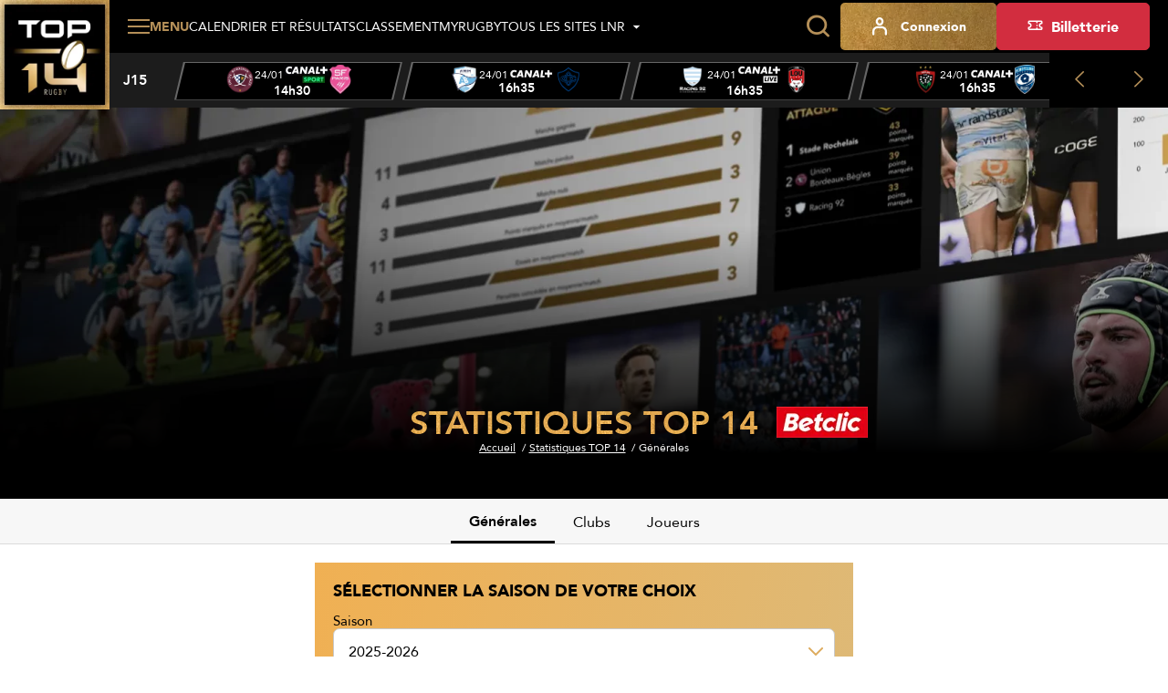

--- FILE ---
content_type: text/html; charset=utf-8
request_url: https://top14.lnr.fr/statistiques?season=32442&day=38859
body_size: 15126
content:
<!DOCTYPE html>
<html lang="fr">
<head>
  <meta charset="utf-8" />
  <meta name="viewport" content="width=device-width, initial-scale=1, minimum-scale=1, maximum-scale=1" />
  <meta name="csrf-token" content="7qLLy8aaIMt9QMiHDwAVpM9yW9zoNW1moFLAJnaz" />

  <title>Toutes les statistiques du Top 14 - 2025-2026 | Site Officiel | Top 14 - Site Officiel</title>
  <meta name="title" content="Toutes les statistiques du Top 14 - 2025-2026 | Site Officiel | Top 14 - Site Officiel" />
  <meta name="description" content="Découvrez toutes les statistiques du championnat de rugby Top 14 : matchs joués, plaquages, points marqués par journée, statistiques des clubs et des joueurs etc." />
      <meta property="og:type" content="website" />
      <meta property="og:site_name" content="Ligue Nationale de Rugby" />
      <meta property="og:locale" content="fr" />
      <meta property="og:url" content="https://top14.lnr.fr/statistiques" />
      <meta property="og:title" content="Toutes les statistiques du Top 14 - 2025-2026 | Site Officiel | Top 14 - Site Officiel" />
      <meta property="og:description" content="Découvrez toutes les statistiques du championnat de rugby Top 14 : matchs joués, plaquages, points marqués par journée, statistiques des clubs et des joueurs etc." />
      <meta property="og:image" content="https://assets.lnr.fr/2/2/9/4/9/2/conversions/EqrJTi3ON7E7tAn6mSOQ9ZKKlwNWlAlz-1200x630.webp" />
      <meta property="fb:app_id" content="488329855239332" />
      <meta property="twitter:card" content="summary_large_image" />
      <meta property="twitter:site" content="@top14rugby" />
      <meta property="twitter:creator" content="@top14rugby" />
      <meta property="twitter:url" content="https://top14.lnr.fr/statistiques" />
      <meta property="twitter:title" content="Toutes les statistiques du Top 14 - 2025-2026 | Site Officiel | Top 14 - Site Officiel" />
      <meta property="twitter:description" content="Découvrez toutes les statistiques du championnat de rugby Top 14 : matchs joués, plaquages, points marqués par journée, statistiques des clubs et des joueurs etc." />
      <meta property="twitter:image" content="https://assets.lnr.fr/2/2/9/4/9/2/conversions/EqrJTi3ON7E7tAn6mSOQ9ZKKlwNWlAlz-1200x630.webp" />
  
  <link rel="icon" type="image/x-icon" href="/build/assets/favicon.12ffd4d2.ico" />
  <link rel="icon" type="image/png" sizes="32x32" href="/build/assets/favicon-32x32.09a38ca0.png" />
  <link rel="icon" type="image/png" sizes="16x16" href="/build/assets/favicon-16x16.18274bc7.png" />

      <meta name="robots" content="max-image-preview:large, max-snippet:-1, max-video-preview:-1" />
  
    
  
  
  <link rel="preconnect" href="https://fonts.googleapis.com" />
  <link rel="preconnect" href="https://fonts.gstatic.com" crossorigin />
  <link href="https://fonts.googleapis.com/css2?family=Roboto&display=swap" rel="stylesheet" />

    
          <link rel="preload" as="style" href="https://cdn.lnr.fr/build/assets/maintop14.28362084.css" nonce="CNPTStKnemygKaG4JmKaYYfuQIfymHHv8kOmhXNP" /><link rel="stylesheet" href="https://cdn.lnr.fr/build/assets/maintop14.28362084.css" nonce="CNPTStKnemygKaG4JmKaYYfuQIfymHHv8kOmhXNP" />  </head>
<body
  id="body"
  class="app app--statistics-general theme--top14"
>
  <header class="header header--default">
    <div class="header__wrapper">
        <sticky-header></sticky-header>
        <div class="header__logo">
            <a href="https://top14.lnr.fr" title="Retourner à l&#039;accueil">
    <img class="header__logo-img" src="https://assets.lnr.fr/1/1/1/8/0/7/conversions/logo-top14.e32e7e9a-logo.webp" alt="TOP 14" height="146" />
</a>

        </div>
        <div class="header__content">
            <div class="header-menu">
    <div class="header-menu__part">
                                    <div class="main-menu">
  <main-menu :items='[{"type":"ticketing","name":"Billetterie","mobile_icon":null,"mobile_name":null,"device_type":"desktop","isExternal":true,"link":"https:\/\/billetterie.lnr.fr\/fr?utm_source=sitetop14&utm_medium=CTA&utm_campaign=organic","children":[]},{"type":"item","name":"Calendrier et r\u00e9sultats","mobile_icon":null,"mobile_name":null,"device_type":"mobile-and-desktop","isExternal":false,"link":"https:\/\/top14.lnr.fr\/calendrier-et-resultats","children":[]},{"type":"item","name":"Classement","mobile_icon":null,"mobile_name":null,"device_type":"mobile-and-desktop","isExternal":false,"link":"https:\/\/top14.lnr.fr\/videos","children":[{"type":"item","name":"Championnat","mobile_icon":null,"mobile_name":null,"device_type":"mobile-and-desktop","isExternal":false,"link":"https:\/\/top14.lnr.fr\/classement","children":[]},{"type":"item","name":"Joueurs","mobile_icon":null,"mobile_name":null,"device_type":"mobile-and-desktop","isExternal":false,"link":"https:\/\/top14.lnr.fr\/classement\/joueurs\/meilleurs-realisateurs","children":[]}]},{"type":"item","name":"Vid\u00e9os","mobile_icon":null,"mobile_name":null,"device_type":"mobile-and-desktop","isExternal":false,"link":"https:\/\/top14.lnr.fr\/videos","children":[]},{"type":"item","name":"Clubs et joueurs","mobile_icon":null,"mobile_name":null,"device_type":"mobile-and-desktop","isExternal":false,"link":null,"children":[{"type":"item","name":"Clubs","mobile_icon":null,"mobile_name":null,"device_type":"mobile-and-desktop","isExternal":false,"link":"https:\/\/top14.lnr.fr\/clubs","children":[]},{"type":"item","name":"Joueurs","mobile_icon":null,"mobile_name":null,"device_type":"mobile-and-desktop","isExternal":false,"link":"https:\/\/top14.lnr.fr\/joueurs","children":[]}]},{"type":"item","name":"Actualit\u00e9s","mobile_icon":null,"mobile_name":null,"device_type":"mobile-and-desktop","isExternal":false,"link":"https:\/\/top14.lnr.fr\/actualites","children":[]},{"type":"item","name":"Statistiques","mobile_icon":null,"mobile_name":null,"device_type":"mobile-and-desktop","isExternal":false,"link":"https:\/\/top14.lnr.fr\/statistiques\/clubs","children":[{"type":"item","name":"G\u00e9n\u00e9rales","mobile_icon":null,"mobile_name":null,"device_type":"mobile-and-desktop","isExternal":false,"link":"\/statistiques","children":[]},{"type":"item","name":"Clubs","mobile_icon":null,"mobile_name":null,"device_type":"mobile-and-desktop","isExternal":false,"link":"\/statistiques\/clubs","children":[]},{"type":"item","name":"Joueurs","mobile_icon":null,"mobile_name":null,"device_type":"mobile-and-desktop","isExternal":false,"link":"\/statistiques\/joueurs","children":[]}]},{"type":"item","name":"Les awards","mobile_icon":null,"mobile_name":null,"device_type":"mobile-and-desktop","isExternal":false,"link":"https:\/\/top14.lnr.fr\/awards","children":[]},{"type":"item","name":"Le TOP 14","mobile_icon":null,"mobile_name":null,"device_type":"mobile-and-desktop","isExternal":false,"link":null,"children":[{"type":"item","name":"Pr\u00e9sentation","mobile_icon":null,"mobile_name":null,"device_type":"mobile-and-desktop","isExternal":false,"link":"https:\/\/top14.lnr.fr\/page\/le-top-14","children":[]},{"type":"item","name":"Les arbitres TOP 14","mobile_icon":null,"mobile_name":null,"device_type":"mobile-and-desktop","isExternal":false,"link":"https:\/\/top14.lnr.fr\/arbitres","children":[]},{"type":"item","name":"Les diffuseurs","mobile_icon":null,"mobile_name":null,"device_type":"mobile-and-desktop","isExternal":false,"link":"https:\/\/top14.lnr.fr\/page\/les-diffuseurs","children":[]},{"type":"item","name":"Les partenaires","mobile_icon":null,"mobile_name":null,"device_type":"mobile-and-desktop","isExternal":false,"link":"https:\/\/top14.lnr.fr\/partenaires","children":[]},{"type":"item","name":"Les licenci\u00e9s","mobile_icon":null,"mobile_name":null,"device_type":"mobile-and-desktop","isExternal":false,"link":"https:\/\/top14.lnr.fr\/licencies","children":[]}]},{"type":"item","name":"MyRugby","mobile_icon":null,"mobile_name":null,"device_type":"desktop","isExternal":false,"link":"\/my-rugby","children":[]},{"type":"item","name":"Tous les sites LNR","mobile_icon":null,"mobile_name":null,"device_type":"mobile","isExternal":false,"link":"https:\/\/top14.lnr.fr\/videos","children":[{"type":"item","name":"TOP 14","mobile_icon":null,"mobile_name":null,"device_type":"mobile","isExternal":true,"link":"https:\/\/top14.lnr.fr","children":[],"website":{"id":1,"slug":"top14","name":"TOP 14","url":"https:\/\/top14.lnr.fr","ticket_office_url":null,"logo":"\/build\/assets\/logo-top14.e32e7e9a.webp","competition":{"id":1,"slug":"top-14"},"active":true}},{"type":"item","name":"PRO D2","mobile_icon":null,"mobile_name":null,"device_type":"mobile","isExternal":true,"link":"https:\/\/prod2.lnr.fr","children":[],"website":{"id":2,"slug":"prod2","name":"PRO D2","url":"https:\/\/prod2.lnr.fr","ticket_office_url":null,"logo":"\/build\/assets\/logo-prod2.45ecca2c.webp","competition":{"id":2,"slug":"pro-d2"},"active":false}},{"type":"main","name":"Ligue Nationale de rugby","mobile_icon":null,"mobile_name":null,"device_type":"mobile","isExternal":true,"link":"https:\/\/www.lnr.fr","children":[],"website":{"id":3,"slug":"lnr","name":"LNR","url":"https:\/\/www.lnr.fr","ticket_office_url":null,"logo":"\/build\/assets\/logo-lnr.53b7e41a.webp","active":false}},{"type":"item","name":"In Extenso Supersevens","mobile_icon":null,"mobile_name":null,"device_type":"mobile","isExternal":true,"link":"https:\/\/supersevens.lnr.fr","children":[],"website":{"id":4,"slug":"ies7","name":"Supersevens","url":"https:\/\/supersevens.lnr.fr","ticket_office_url":null,"logo":"\/build\/assets\/logo-ies7.0b2990a5.webp","competition":{"id":3,"slug":"supersevens"},"active":false}}]}]' :action='"https:\/\/top14.lnr.fr\/recherche"' :method='"GET"'>
    <span class="base-btn__text">
        Menu
    </span>
  </main-menu>
</div>
                                                    <div
  class="item-menu item-menu--desktop"
>
  <a class="base-btn base-btn--item-menu" href="https://top14.lnr.fr/calendrier-et-resultats" title="Calendrier et résultats" >
    <i class="item-menu__icon icon icon--calendar"></i>
    <span class="item-menu__text item-menu__text--tablet-only base-btn__text">
        Calendrier
    </span>
    <span class="item-menu__text item-menu__text--desktop-only base-btn__text base-btn__text">
        Calendrier et résultats
    </span>
  </a>
</div>
                                                    <div
  class="item-menu item-menu--desktop"
>
  <a class="base-btn base-btn--item-menu" href="https://top14.lnr.fr/classement" title="Classement" >
    <i class="item-menu__icon icon icon--podium"></i>
    <span class="base-btn__text">
        Classement
    </span>
  </a>
</div>
                                                    <div
  class="item-menu item-menu--desktop"
>
  <a class="base-btn base-btn--item-menu" href="/my-rugby" title="MyRugby" >
    <i class="item-menu__icon icon icon--trophy"></i>
    <span class="base-btn__text">
        MyRugby
    </span>
  </a>
</div>
                                                    <div class="all-websites-menu">
  <all-websites-menu :items='[{"type":"item","name":"TOP 14","mobile_icon":null,"mobile_name":null,"device_type":"mobile-and-desktop","isExternal":true,"link":"https:\/\/top14.lnr.fr","children":[],"website":{"id":1,"slug":"top14","name":"TOP 14","url":"https:\/\/top14.lnr.fr","ticket_office_url":null,"logo":"\/build\/assets\/logo-top14.e32e7e9a.webp","competition":{"id":1,"slug":"top-14"},"active":true}},{"type":"item","name":"PRO D2","mobile_icon":null,"mobile_name":null,"device_type":"mobile-and-desktop","isExternal":true,"link":"https:\/\/prod2.lnr.fr","children":[],"website":{"id":2,"slug":"prod2","name":"PRO D2","url":"https:\/\/prod2.lnr.fr","ticket_office_url":null,"logo":"\/build\/assets\/logo-prod2.45ecca2c.webp","competition":{"id":2,"slug":"pro-d2"},"active":false}},{"type":"item","name":"Ligue Nationale de Rugby","mobile_icon":null,"mobile_name":null,"device_type":"mobile-and-desktop","isExternal":true,"link":"https:\/\/www.lnr.fr","children":[],"website":{"id":3,"slug":"lnr","name":"LNR","url":"https:\/\/www.lnr.fr","ticket_office_url":null,"logo":"\/build\/assets\/logo-lnr.53b7e41a.webp","active":false}},{"type":"item","name":"In Extenso Supersevens","mobile_icon":null,"mobile_name":null,"device_type":"mobile-and-desktop","isExternal":true,"link":"https:\/\/supersevens.lnr.fr\/","children":[],"website":{"id":4,"slug":"ies7","name":"Supersevens","url":"https:\/\/supersevens.lnr.fr","ticket_office_url":null,"logo":"\/build\/assets\/logo-ies7.0b2990a5.webp","competition":{"id":3,"slug":"supersevens"},"active":false}}]' :action='"https:\/\/top14.lnr.fr\/recherche"'>
    <span class="base-btn__text">
        Tous les sites LNR
    </span>
  </all-websites-menu>
</div>
                                                      <span class="header-menu__mobile-only">
                    <div class="notifications-menu notifications-menu--wisepops">
  <button
    type="button"
    tabindex="0"
    role="button"
    aria-label="Notifications"
    class="notifications-menu__button wisp"
  >
    <i class="icon icon--megaphone"></i>
    <span class="notifications-menu__label">Infos</span>
  </button>
</div>
                  </span>
            <div class="login-menu  login-menu--mobile-only ">
  <login-menu
    :logged-in='false'    account-route="https://top14.lnr.fr/mon-compte"
    csrf-token="7qLLy8aaIMt9QMiHDwAVpM9yW9zoNW1moFLAJnaz"
    facebook-route="https://top14.lnr.fr/social/facebook?action=register"
    google-route="https://top14.lnr.fr/social/google?action=register"
    login-route="https://top14.lnr.fr/connexion?redirect_url=https%3A%2F%2Ftop14.lnr.fr%2Fstatistiques"
    logout-route="https://top14.lnr.fr/logout?redirect_url=https%3A%2F%2Ftop14.lnr.fr%2Fstatistiques"
    register-route="https://top14.lnr.fr/inscription"
     mobile-only   >
          <i class="login-menu__icon icon icon--profil"></i>
        <span class="login-menu__text login-menu__text--tablet-only base-btn__text">
        Compte
    </span>
    <span class="login-menu__text login-menu__text--desktop-only base-btn__text base-btn__text">
        Connexion
    </span>
  </login-menu>
</div>
                                                            </div>
    <div class="header-menu__part header-menu__part--tablet-only">
      <search-input action="https://top14.lnr.fr/recherche"></search-input>
      <div class="notifications-menu notifications-menu--wisepops">
  <button
    type="button"
    tabindex="0"
    role="button"
    aria-label="Notifications"
    class="notifications-menu__button wisp"
  >
    <i class="icon icon--megaphone"></i>
    <span class="notifications-menu__label">Infos</span>
  </button>
</div>


                                                                                                                                                              <div class="login-menu ">
  <login-menu
    :logged-in='false'    account-route="https://top14.lnr.fr/mon-compte"
    csrf-token="7qLLy8aaIMt9QMiHDwAVpM9yW9zoNW1moFLAJnaz"
    facebook-route="https://top14.lnr.fr/social/facebook?action=register"
    google-route="https://top14.lnr.fr/social/google?action=register"
    login-route="https://top14.lnr.fr/connexion?redirect_url=https%3A%2F%2Ftop14.lnr.fr%2Fstatistiques"
    logout-route="https://top14.lnr.fr/logout?redirect_url=https%3A%2F%2Ftop14.lnr.fr%2Fstatistiques"
    register-route="https://top14.lnr.fr/inscription"
      >
          <i class="login-menu__icon icon icon--profil"></i>
        <span class="login-menu__text login-menu__text--tablet-only base-btn__text">
        Compte
    </span>
    <span class="login-menu__text login-menu__text--desktop-only base-btn__text base-btn__text">
        Connexion
    </span>
  </login-menu>
</div>
                                            <a class="ticketing-menu tracking--btn-tickets base-btn base-btn--secondary"
   href="https://billetterie.lnr.fr/fr?utm_source=sitetop14&amp;utm_medium=CTA&amp;utm_campaign=organic"  target="_blank">
    <i class="icon icon--note"></i>
    <span class="base-btn__text">
        Billetterie
    </span>
</a>
                        </div>
</div>
                            <div class="header-score-slider">
    <score-slider
      :current-week='{"name":"J15","slug":"j15","number":15}' :matches='[{"id":11410,"hosting_club":{"id":7,"name":"Union Bordeaux-B\u00e8gles","logo":{"original":"https:\/\/cdn.lnr.fr\/club\/bordeaux-begles\/photo\/logo.c8598f588ba498203e011dd6d0fbc58a1755c0f9","thumbnail-1x":"https:\/\/cdn.lnr.fr\/club\/bordeaux-begles\/photo\/logo-thumbnail-1x.c8598f588ba498203e011dd6d0fbc58a1755c0f9","thumbnail-2x":"https:\/\/cdn.lnr.fr\/club\/bordeaux-begles\/photo\/logo-thumbnail-2x.c8598f588ba498203e011dd6d0fbc58a1755c0f9"},"url":"https:\/\/top14.lnr.fr\/club\/bordeaux-begles","acronym":"UBB"},"visiting_club":{"id":60,"name":"Stade Fran\u00e7ais Paris","logo":{"original":"https:\/\/cdn.lnr.fr\/club\/paris\/photo\/logo.a503810ff52772740ca24dbb991608401bc61946","thumbnail-1x":"https:\/\/cdn.lnr.fr\/club\/paris\/photo\/logo-thumbnail-1x.a503810ff52772740ca24dbb991608401bc61946","thumbnail-2x":"https:\/\/cdn.lnr.fr\/club\/paris\/photo\/logo-thumbnail-2x.a503810ff52772740ca24dbb991608401bc61946"},"url":"https:\/\/top14.lnr.fr\/club\/paris","acronym":"SFP"},"date":"24\/01","time":"14h30","broadcasters":[{"name":"Canal + Sport","logo":{"logo-1x":"https:\/\/assets.lnr.fr\/1\/7\/3\/2\/0\/6\/conversions\/C+_Sport_(2023)-logo-1x.webp","logo-2x":"https:\/\/assets.lnr.fr\/1\/7\/3\/2\/0\/6\/conversions\/C+_Sport_(2023)-logo-2x.webp","original":"https:\/\/assets.lnr.fr\/1\/7\/3\/2\/0\/6\/C+_Sport_(2023).png"}}],"status":"not-started","link":"https:\/\/top14.lnr.fr\/feuille-de-match\/2025-2026\/j15\/11410-bordeaux-begles-paris","score":[0,0],"timer":{"firstPeriodStartDate":"2026-01-24T14:30:00+01:00","firstPeriodEndDate":null,"secondPeriodStartDate":null,"secondPeriodEndDate":null},"is_postponed":false},{"id":11406,"hosting_club":{"id":89,"name":"Aviron Bayonnais","logo":{"original":"https:\/\/cdn.lnr.fr\/club\/bayonne\/photo\/logo.a503810ff52772740ca24dbb991608401bc61946","thumbnail-1x":"https:\/\/cdn.lnr.fr\/club\/bayonne\/photo\/logo-thumbnail-1x.a503810ff52772740ca24dbb991608401bc61946","thumbnail-2x":"https:\/\/cdn.lnr.fr\/club\/bayonne\/photo\/logo-thumbnail-2x.a503810ff52772740ca24dbb991608401bc61946"},"url":"https:\/\/top14.lnr.fr\/club\/bayonne","acronym":"AB"},"visiting_club":{"id":18,"name":"Castres Olympique","logo":{"original":"https:\/\/cdn.lnr.fr\/club\/castres\/photo\/logo.a503810ff52772740ca24dbb991608401bc61946","thumbnail-1x":"https:\/\/cdn.lnr.fr\/club\/castres\/photo\/logo-thumbnail-1x.a503810ff52772740ca24dbb991608401bc61946","thumbnail-2x":"https:\/\/cdn.lnr.fr\/club\/castres\/photo\/logo-thumbnail-2x.a503810ff52772740ca24dbb991608401bc61946"},"url":"https:\/\/top14.lnr.fr\/club\/castres","acronym":"CO"},"date":"24\/01","time":"16h35","broadcasters":[{"name":"Canal +","logo":{"logo-1x":"https:\/\/assets.lnr.fr\/9\/2\/2\/3\/7\/conversions\/canal_-logo-1x.webp","logo-2x":"https:\/\/assets.lnr.fr\/9\/2\/2\/3\/7\/conversions\/canal_-logo-2x.webp","original":"https:\/\/assets.lnr.fr\/9\/2\/2\/3\/7\/canal_.png"}},{"name":"Canal + Live","logo":{"logo-1x":"https:\/\/assets.lnr.fr\/1\/7\/2\/9\/4\/4\/conversions\/Canal+_Live.svg-logo-1x.webp","logo-2x":"https:\/\/assets.lnr.fr\/1\/7\/2\/9\/4\/4\/conversions\/Canal+_Live.svg-logo-2x.webp","original":"https:\/\/assets.lnr.fr\/1\/7\/2\/9\/4\/4\/Canal+_Live.svg.png"}}],"status":"not-started","link":"https:\/\/top14.lnr.fr\/feuille-de-match\/2025-2026\/j15\/11406-bayonne-castres","score":[0,0],"timer":{"firstPeriodStartDate":"2026-01-24T16:35:00+01:00","firstPeriodEndDate":null,"secondPeriodStartDate":null,"secondPeriodEndDate":null},"is_postponed":false},{"id":11407,"hosting_club":{"id":65,"name":"Racing 92","logo":{"original":"https:\/\/cdn.lnr.fr\/club\/racing-92\/photo\/logo.a503810ff52772740ca24dbb991608401bc61946","thumbnail-1x":"https:\/\/cdn.lnr.fr\/club\/racing-92\/photo\/logo-thumbnail-1x.a503810ff52772740ca24dbb991608401bc61946","thumbnail-2x":"https:\/\/cdn.lnr.fr\/club\/racing-92\/photo\/logo-thumbnail-2x.a503810ff52772740ca24dbb991608401bc61946"},"url":"https:\/\/top14.lnr.fr\/club\/racing-92","acronym":"R92"},"visiting_club":{"id":42,"name":"LOU Rugby","logo":{"original":"https:\/\/cdn.lnr.fr\/club\/lyon\/photo\/logo.a503810ff52772740ca24dbb991608401bc61946","thumbnail-1x":"https:\/\/cdn.lnr.fr\/club\/lyon\/photo\/logo-thumbnail-1x.a503810ff52772740ca24dbb991608401bc61946","thumbnail-2x":"https:\/\/cdn.lnr.fr\/club\/lyon\/photo\/logo-thumbnail-2x.a503810ff52772740ca24dbb991608401bc61946"},"url":"https:\/\/top14.lnr.fr\/club\/lyon","acronym":"LOU"},"date":"24\/01","time":"16h35","broadcasters":[{"name":"Canal + Live","logo":{"logo-1x":"https:\/\/assets.lnr.fr\/1\/7\/2\/9\/4\/4\/conversions\/Canal+_Live.svg-logo-1x.webp","logo-2x":"https:\/\/assets.lnr.fr\/1\/7\/2\/9\/4\/4\/conversions\/Canal+_Live.svg-logo-2x.webp","original":"https:\/\/assets.lnr.fr\/1\/7\/2\/9\/4\/4\/Canal+_Live.svg.png"}},{"name":"Canal +","logo":{"logo-1x":"https:\/\/assets.lnr.fr\/9\/2\/2\/3\/7\/conversions\/canal_-logo-1x.webp","logo-2x":"https:\/\/assets.lnr.fr\/9\/2\/2\/3\/7\/conversions\/canal_-logo-2x.webp","original":"https:\/\/assets.lnr.fr\/9\/2\/2\/3\/7\/canal_.png"}}],"status":"not-started","link":"https:\/\/top14.lnr.fr\/feuille-de-match\/2025-2026\/j15\/11407-racing-92-lyon","score":[0,0],"timer":{"firstPeriodStartDate":"2026-01-24T16:35:00+01:00","firstPeriodEndDate":null,"secondPeriodStartDate":null,"secondPeriodEndDate":null},"is_postponed":false},{"id":11408,"hosting_club":{"id":77,"name":"RC Toulon","logo":{"original":"https:\/\/cdn.lnr.fr\/club\/toulon\/photo\/logo.a503810ff52772740ca24dbb991608401bc61946","thumbnail-1x":"https:\/\/cdn.lnr.fr\/club\/toulon\/photo\/logo-thumbnail-1x.a503810ff52772740ca24dbb991608401bc61946","thumbnail-2x":"https:\/\/cdn.lnr.fr\/club\/toulon\/photo\/logo-thumbnail-2x.a503810ff52772740ca24dbb991608401bc61946"},"url":"https:\/\/top14.lnr.fr\/club\/toulon","acronym":"RCT"},"visiting_club":{"id":49,"name":"Montpellier H\u00e9rault Rugby","logo":{"original":"https:\/\/cdn.lnr.fr\/club\/montpellier\/photo\/logo.a503810ff52772740ca24dbb991608401bc61946","thumbnail-1x":"https:\/\/cdn.lnr.fr\/club\/montpellier\/photo\/logo-thumbnail-1x.a503810ff52772740ca24dbb991608401bc61946","thumbnail-2x":"https:\/\/cdn.lnr.fr\/club\/montpellier\/photo\/logo-thumbnail-2x.a503810ff52772740ca24dbb991608401bc61946"},"url":"https:\/\/top14.lnr.fr\/club\/montpellier","acronym":"MHR"},"date":"24\/01","time":"16h35","broadcasters":[{"name":"Canal +","logo":{"logo-1x":"https:\/\/assets.lnr.fr\/9\/2\/2\/3\/7\/conversions\/canal_-logo-1x.webp","logo-2x":"https:\/\/assets.lnr.fr\/9\/2\/2\/3\/7\/conversions\/canal_-logo-2x.webp","original":"https:\/\/assets.lnr.fr\/9\/2\/2\/3\/7\/canal_.png"}},{"name":"Canal + Live","logo":{"logo-1x":"https:\/\/assets.lnr.fr\/1\/7\/2\/9\/4\/4\/conversions\/Canal+_Live.svg-logo-1x.webp","logo-2x":"https:\/\/assets.lnr.fr\/1\/7\/2\/9\/4\/4\/conversions\/Canal+_Live.svg-logo-2x.webp","original":"https:\/\/assets.lnr.fr\/1\/7\/2\/9\/4\/4\/Canal+_Live.svg.png"}}],"status":"not-started","link":"https:\/\/top14.lnr.fr\/feuille-de-match\/2025-2026\/j15\/11408-toulon-montpellier","score":[0,0],"timer":{"firstPeriodStartDate":"2026-01-24T16:35:00+01:00","firstPeriodEndDate":null,"secondPeriodStartDate":null,"secondPeriodEndDate":null},"is_postponed":false},{"id":11411,"hosting_club":{"id":63,"name":"USA Perpignan","logo":{"original":"https:\/\/cdn.lnr.fr\/club\/perpignan\/photo\/logo.a503810ff52772740ca24dbb991608401bc61946","thumbnail-1x":"https:\/\/cdn.lnr.fr\/club\/perpignan\/photo\/logo-thumbnail-1x.a503810ff52772740ca24dbb991608401bc61946","thumbnail-2x":"https:\/\/cdn.lnr.fr\/club\/perpignan\/photo\/logo-thumbnail-2x.a503810ff52772740ca24dbb991608401bc61946"},"url":"https:\/\/top14.lnr.fr\/club\/perpignan","acronym":"USAP"},"visiting_club":{"id":48,"name":"US Montauban","logo":{"original":"https:\/\/cdn.lnr.fr\/club\/montauban\/photo\/logo.a503810ff52772740ca24dbb991608401bc61946","thumbnail-1x":"https:\/\/cdn.lnr.fr\/club\/montauban\/photo\/logo-thumbnail-1x.a503810ff52772740ca24dbb991608401bc61946","thumbnail-2x":"https:\/\/cdn.lnr.fr\/club\/montauban\/photo\/logo-thumbnail-2x.a503810ff52772740ca24dbb991608401bc61946"},"url":"https:\/\/top14.lnr.fr\/club\/montauban","acronym":"USM"},"date":"24\/01","time":"16h35","broadcasters":[{"name":"Canal + Sport","logo":{"logo-1x":"https:\/\/assets.lnr.fr\/1\/7\/3\/2\/0\/6\/conversions\/C+_Sport_(2023)-logo-1x.webp","logo-2x":"https:\/\/assets.lnr.fr\/1\/7\/3\/2\/0\/6\/conversions\/C+_Sport_(2023)-logo-2x.webp","original":"https:\/\/assets.lnr.fr\/1\/7\/3\/2\/0\/6\/C+_Sport_(2023).png"}},{"name":"Canal +","logo":{"logo-1x":"https:\/\/assets.lnr.fr\/9\/2\/2\/3\/7\/conversions\/canal_-logo-1x.webp","logo-2x":"https:\/\/assets.lnr.fr\/9\/2\/2\/3\/7\/conversions\/canal_-logo-2x.webp","original":"https:\/\/assets.lnr.fr\/9\/2\/2\/3\/7\/canal_.png"}}],"status":"not-started","link":"https:\/\/top14.lnr.fr\/feuille-de-match\/2025-2026\/j15\/11411-perpignan-montauban","score":[0,0],"timer":{"firstPeriodStartDate":"2026-01-24T16:35:00+01:00","firstPeriodEndDate":null,"secondPeriodStartDate":null,"secondPeriodEndDate":null},"is_postponed":false},{"id":11409,"hosting_club":{"id":78,"name":"Stade Toulousain","logo":{"original":"https:\/\/cdn.lnr.fr\/club\/toulouse\/photo\/logo.a503810ff52772740ca24dbb991608401bc61946","thumbnail-1x":"https:\/\/cdn.lnr.fr\/club\/toulouse\/photo\/logo-thumbnail-1x.a503810ff52772740ca24dbb991608401bc61946","thumbnail-2x":"https:\/\/cdn.lnr.fr\/club\/toulouse\/photo\/logo-thumbnail-2x.a503810ff52772740ca24dbb991608401bc61946"},"url":"https:\/\/top14.lnr.fr\/club\/toulouse","acronym":"ST"},"visiting_club":{"id":61,"name":"Section Paloise","logo":{"original":"https:\/\/cdn.lnr.fr\/club\/pau\/photo\/logo.a503810ff52772740ca24dbb991608401bc61946","thumbnail-1x":"https:\/\/cdn.lnr.fr\/club\/pau\/photo\/logo-thumbnail-1x.a503810ff52772740ca24dbb991608401bc61946","thumbnail-2x":"https:\/\/cdn.lnr.fr\/club\/pau\/photo\/logo-thumbnail-2x.a503810ff52772740ca24dbb991608401bc61946"},"url":"https:\/\/top14.lnr.fr\/club\/pau","acronym":"SP"},"date":"24\/01","time":"21h00","broadcasters":[{"name":"Canal +","logo":{"logo-1x":"https:\/\/assets.lnr.fr\/9\/2\/2\/3\/7\/conversions\/canal_-logo-1x.webp","logo-2x":"https:\/\/assets.lnr.fr\/9\/2\/2\/3\/7\/conversions\/canal_-logo-2x.webp","original":"https:\/\/assets.lnr.fr\/9\/2\/2\/3\/7\/canal_.png"}}],"status":"not-started","link":"https:\/\/top14.lnr.fr\/feuille-de-match\/2025-2026\/j15\/11409-toulouse-pau","score":[0,0],"timer":{"firstPeriodStartDate":"2026-01-24T21:00:00+01:00","firstPeriodEndDate":null,"secondPeriodStartDate":null,"secondPeriodEndDate":null},"is_postponed":false},{"id":11405,"hosting_club":{"id":20,"name":"ASM Clermont","logo":{"original":"https:\/\/cdn.lnr.fr\/club\/clermont\/photo\/logo.a503810ff52772740ca24dbb991608401bc61946","thumbnail-1x":"https:\/\/cdn.lnr.fr\/club\/clermont\/photo\/logo-thumbnail-1x.a503810ff52772740ca24dbb991608401bc61946","thumbnail-2x":"https:\/\/cdn.lnr.fr\/club\/clermont\/photo\/logo-thumbnail-2x.a503810ff52772740ca24dbb991608401bc61946"},"url":"https:\/\/top14.lnr.fr\/club\/clermont","acronym":"ASM"},"visiting_club":{"id":34,"name":"Stade Rochelais","logo":{"original":"https:\/\/cdn.lnr.fr\/club\/la-rochelle\/photo\/logo.a503810ff52772740ca24dbb991608401bc61946","thumbnail-1x":"https:\/\/cdn.lnr.fr\/club\/la-rochelle\/photo\/logo-thumbnail-1x.a503810ff52772740ca24dbb991608401bc61946","thumbnail-2x":"https:\/\/cdn.lnr.fr\/club\/la-rochelle\/photo\/logo-thumbnail-2x.a503810ff52772740ca24dbb991608401bc61946"},"url":"https:\/\/top14.lnr.fr\/club\/la-rochelle","acronym":"SR"},"date":"25\/01","time":"21h05","broadcasters":[{"name":"Canal +","logo":{"logo-1x":"https:\/\/assets.lnr.fr\/9\/2\/2\/3\/7\/conversions\/canal_-logo-1x.webp","logo-2x":"https:\/\/assets.lnr.fr\/9\/2\/2\/3\/7\/conversions\/canal_-logo-2x.webp","original":"https:\/\/assets.lnr.fr\/9\/2\/2\/3\/7\/canal_.png"}}],"status":"not-started","link":"https:\/\/top14.lnr.fr\/feuille-de-match\/2025-2026\/j15\/11405-clermont-la-rochelle","score":[0,0],"timer":{"firstPeriodStartDate":"2026-01-25T21:05:00+01:00","firstPeriodEndDate":null,"secondPeriodStartDate":null,"secondPeriodEndDate":null},"is_postponed":false}]'    ></score-slider>
  </div>
                    </div>
    </div>
</header>
<div class="app__container ">
    <main class="app__body app__body--statistics-general">
      
            <div class="page-builder-component page-builder-component--title page-builder-title page-builder-title--align-bottom">
  <div
  class="heading heading--bottom"
>
    <div class="heading__container">
    
    <div class="heading__main">
                  <h1 class="heading__title">
        Statistiques TOP 14
                  <img
  alt="Statistiques TOP 14"
  src="https://assets.lnr.fr/9/2/1/1/9/iyk3ySa5rrenjoyvkCJpCe3l2cvSCmA4.webp"
      srcset=""
    class="heading__aside-image"
  loading="lazy"
/>
              </h1>
              <img
  alt="Statistiques TOP 14"
  src="https://assets.lnr.fr/9/2/1/2/0/EqrJTi3ON7E7tAn6mSOQ9ZKKlwNWlAlz.webp"
      srcset="https://assets.lnr.fr/9/2/1/2/0/conversions/EqrJTi3ON7E7tAn6mSOQ9ZKKlwNWlAlz-banner-1x.webp 1x, https://assets.lnr.fr/9/2/1/2/0/conversions/EqrJTi3ON7E7tAn6mSOQ9ZKKlwNWlAlz-banner-2x.webp 2x"
    class="heading__image heading__image--desktop"
  loading="lazy"
/>
            
              <ul class="breadcrumbs">
      <li class="breadcrumbs__item">
              <a class="breadcrumbs__link base-link" href="https://top14.lnr.fr">
          <span class="breadcrumbs__inner-link base-link--underlined">Accueil</span>
        </a>
          </li>
      <li class="breadcrumbs__item">
              <a class="breadcrumbs__link base-link" href="https://top14.lnr.fr/statistiques/clubs">
          <span class="breadcrumbs__inner-link base-link--underlined">Statistiques TOP 14</span>
        </a>
          </li>
      <li class="breadcrumbs__item">
              Générales
          </li>
  </ul>

                      </div>
  </div>
    </div>
</div>
                <div class="page-builder-component page-builder-component--statistics page-builder-statistics">
  <div class="tabs">
  <div class="tabs__menu">
    <ul class="tabs__menu-list">
                                          <li class="tabs__menu-item">
          <a
            class="base-btn--tab tabs__button base-btn--tab tabs__button--active"
            href="https://top14.lnr.fr/statistiques"
            title="Générales"
          >Générales</a>
        </li>
                      <li class="tabs__menu-item">
          <a
            class="base-btn--tab tabs__button"
            href="https://top14.lnr.fr/statistiques/clubs"
            title="Clubs"
          >Clubs</a>
        </li>
                      <li class="tabs__menu-item">
          <a
            class="base-btn--tab tabs__button"
            href="https://top14.lnr.fr/statistiques/joueurs"
            title="Joueurs"
          >Joueurs</a>
        </li>
          </ul>
  </div>
</div>
  <filters-fixtures
      stats
    :filter-list='{"seasons":[{"id":28,"name":"2025-2026","starts_at":"2025-06-30T22:00:00.000000Z","ends_at":"2026-06-29T22:00:00.000000Z"},{"id":27,"name":"2024-2025","starts_at":"2024-06-30T22:00:00.000000Z","ends_at":"2025-06-29T22:00:00.000000Z"},{"id":26,"name":"2023-2024","starts_at":"2023-06-30T22:00:00.000000Z","ends_at":"2024-06-29T22:00:00.000000Z"},{"id":1,"name":"2022-2023","starts_at":"2022-06-30T22:00:00.000000Z","ends_at":"2023-06-29T22:00:00.000000Z"},{"id":25,"name":"2021-2022","starts_at":"2021-06-30T22:00:00.000000Z","ends_at":"2022-06-29T22:00:00.000000Z"},{"id":24,"name":"2020-2021","starts_at":"2020-06-30T22:00:00.000000Z","ends_at":"2021-06-29T22:00:00.000000Z"},{"id":23,"name":"2019-2020","starts_at":"2019-06-30T22:00:00.000000Z","ends_at":"2020-06-29T22:00:00.000000Z"},{"id":22,"name":"2018-2019","starts_at":"2018-06-30T22:00:00.000000Z","ends_at":"2019-06-29T22:00:00.000000Z"},{"id":21,"name":"2017-2018","starts_at":"2017-06-30T22:00:00.000000Z","ends_at":"2018-06-29T22:00:00.000000Z"},{"id":20,"name":"2016-2017","starts_at":"2016-06-30T22:00:00.000000Z","ends_at":"2017-06-29T22:00:00.000000Z"},{"id":19,"name":"2015-2016","starts_at":"2015-06-30T22:00:00.000000Z","ends_at":"2016-06-29T22:00:00.000000Z"},{"id":18,"name":"2014-2015","starts_at":"2014-06-30T22:00:00.000000Z","ends_at":"2015-06-29T22:00:00.000000Z"},{"id":17,"name":"2013-2014","starts_at":"2013-06-30T22:00:00.000000Z","ends_at":"2014-06-29T22:00:00.000000Z"},{"id":16,"name":"2012-2013","starts_at":"2012-06-30T22:00:00.000000Z","ends_at":"2013-06-30T22:00:00.000000Z"},{"id":15,"name":"2011-2012","starts_at":"2011-06-30T22:00:00.000000Z","ends_at":"2012-07-09T22:00:00.000000Z"},{"id":14,"name":"2010-2011","starts_at":"2010-06-30T22:00:00.000000Z","ends_at":"2011-07-30T22:00:00.000000Z"},{"id":13,"name":"2009-2010","starts_at":"2009-06-30T22:00:00.000000Z","ends_at":"2010-07-30T22:00:00.000000Z"},{"id":12,"name":"2008-2009","starts_at":"2008-06-30T22:00:00.000000Z","ends_at":"2009-07-30T22:00:00.000000Z"},{"id":11,"name":"2007-2008","starts_at":"2007-06-30T22:00:00.000000Z","ends_at":"2008-07-30T22:00:00.000000Z"},{"id":10,"name":"2006-2007","starts_at":"2006-06-30T22:00:00.000000Z","ends_at":"2007-07-30T22:00:00.000000Z"},{"id":9,"name":"2005-2006","starts_at":"2005-07-31T22:00:00.000000Z","ends_at":"2006-07-30T22:00:00.000000Z"},{"id":8,"name":"2004-2005","starts_at":"2004-07-31T22:00:00.000000Z","ends_at":"2005-07-30T22:00:00.000000Z"}]}'    :current-season="{&quot;id&quot;:28,&quot;name&quot;:&quot;2025-2026&quot;,&quot;starts_at&quot;:&quot;2025-06-30T22:00:00.000000Z&quot;,&quot;ends_at&quot;:&quot;2026-06-29T22:00:00.000000Z&quot;,&quot;created_at&quot;:&quot;2025-06-03T08:36:53.000000Z&quot;,&quot;updated_at&quot;:&quot;2025-06-03T08:36:53.000000Z&quot;}"
    title="Sélectionner la saison de votre choix"
    route="https://top14.lnr.fr/statistiques"
    :no-day="true"
    fab-button-bottom
  >
  </filters-fixtures>
                        <season-statistics :statistics="{&quot;playedMatches&quot;:{&quot;count&quot;:98,&quot;homeWins&quot;:{&quot;title&quot;:&quot;Matches jou\u00e9s&quot;,&quot;percentage&quot;:79,&quot;label&quot;:&quot;79% de victoires \u00e0 domicile&quot;},&quot;awayWins&quot;:{&quot;percentage&quot;:19,&quot;label&quot;:&quot;19% de victoires \u00e0 l&#039;ext\u00e9rieur&quot;},&quot;draws&quot;:{&quot;percentage&quot;:2,&quot;label&quot;:&quot;2% de matches nuls&quot;}},&quot;pointsPerWeek&quot;:{&quot;label&quot;:&quot;Points marqu\u00e9s par journ\u00e9e&quot;,&quot;values&quot;:[{&quot;name&quot;:&quot;Journ\u00e9e 1&quot;,&quot;startsAt&quot;:&quot;06\/09&quot;,&quot;count&quot;:&quot;330 points&quot;},{&quot;name&quot;:&quot;Journ\u00e9e 2&quot;,&quot;startsAt&quot;:&quot;13\/09&quot;,&quot;count&quot;:&quot;334 points&quot;},{&quot;name&quot;:&quot;Journ\u00e9e 3&quot;,&quot;startsAt&quot;:&quot;20\/09&quot;,&quot;count&quot;:&quot;470 points&quot;},{&quot;name&quot;:&quot;Journ\u00e9e 4&quot;,&quot;startsAt&quot;:&quot;27\/09&quot;,&quot;count&quot;:&quot;385 points&quot;},{&quot;name&quot;:&quot;Journ\u00e9e 5&quot;,&quot;startsAt&quot;:&quot;04\/10&quot;,&quot;count&quot;:&quot;408 points&quot;},{&quot;name&quot;:&quot;Journ\u00e9e 6&quot;,&quot;startsAt&quot;:&quot;11\/10&quot;,&quot;count&quot;:&quot;407 points&quot;},{&quot;name&quot;:&quot;Journ\u00e9e 7&quot;,&quot;startsAt&quot;:&quot;18\/10&quot;,&quot;count&quot;:&quot;396 points&quot;},{&quot;name&quot;:&quot;Journ\u00e9e 8&quot;,&quot;startsAt&quot;:&quot;25\/10&quot;,&quot;count&quot;:&quot;391 points&quot;},{&quot;name&quot;:&quot;Journ\u00e9e 9&quot;,&quot;startsAt&quot;:&quot;01\/11&quot;,&quot;count&quot;:&quot;336 points&quot;},{&quot;name&quot;:&quot;Journ\u00e9e 10&quot;,&quot;startsAt&quot;:&quot;22\/11&quot;,&quot;count&quot;:&quot;403 points&quot;},{&quot;name&quot;:&quot;Journ\u00e9e 11&quot;,&quot;startsAt&quot;:&quot;29\/11&quot;,&quot;count&quot;:&quot;432 points&quot;},{&quot;name&quot;:&quot;Journ\u00e9e 12&quot;,&quot;startsAt&quot;:&quot;20\/12&quot;,&quot;count&quot;:&quot;399 points&quot;},{&quot;name&quot;:&quot;Journ\u00e9e 13&quot;,&quot;startsAt&quot;:&quot;27\/12&quot;,&quot;count&quot;:&quot;446 points&quot;},{&quot;name&quot;:&quot;Journ\u00e9e 14&quot;,&quot;startsAt&quot;:&quot;03\/01&quot;,&quot;count&quot;:&quot;429 points&quot;}]},&quot;tackles&quot;:{&quot;title&quot;:&quot;Plaquages&quot;,&quot;count&quot;:{&quot;value&quot;:&quot;23 624&quot;,&quot;label&quot;:&quot;plaquages&quot;},&quot;average&quot;:{&quot;value&quot;:&quot;241,1&quot;,&quot;label&quot;:&quot;plaquages par match&quot;}},&quot;offloads&quot;:{&quot;title&quot;:&quot;Offloads&quot;,&quot;count&quot;:{&quot;value&quot;:&quot;1 547&quot;,&quot;label&quot;:&quot;offloads&quot;},&quot;average&quot;:{&quot;value&quot;:&quot;15,8&quot;,&quot;label&quot;:&quot;offloads par match&quot;}},&quot;yellowCards&quot;:{&quot;title&quot;:&quot;Cartons jaunes&quot;,&quot;count&quot;:{&quot;value&quot;:&quot;153&quot;,&quot;label&quot;:&quot;cartons&quot;},&quot;average&quot;:{&quot;value&quot;:&quot;1,6&quot;,&quot;label&quot;:&quot;cartons par match&quot;}},&quot;points&quot;:{&quot;title&quot;:&quot;Points marqu\u00e9s&quot;,&quot;count&quot;:{&quot;value&quot;:&quot;5 566&quot;,&quot;label&quot;:&quot;points&quot;},&quot;average&quot;:{&quot;value&quot;:&quot;56,8&quot;,&quot;label&quot;:&quot;points par match&quot;}},&quot;tries&quot;:{&quot;title&quot;:&quot;Essais marqu\u00e9s&quot;,&quot;count&quot;:{&quot;value&quot;:&quot;700&quot;,&quot;label&quot;:&quot;essais&quot;},&quot;average&quot;:{&quot;value&quot;:&quot;7,1&quot;,&quot;label&quot;:&quot;essais par match&quot;}},&quot;orangeCards&quot;:{&quot;title&quot;:&quot;Cartons oranges&quot;,&quot;count&quot;:{&quot;value&quot;:&quot;6&quot;,&quot;label&quot;:&quot;cartons&quot;},&quot;average&quot;:{&quot;value&quot;:&quot;0,1&quot;,&quot;label&quot;:&quot;cartons par match&quot;}},&quot;redCards&quot;:{&quot;title&quot;:&quot;Cartons rouges&quot;,&quot;count&quot;:{&quot;value&quot;:&quot;7&quot;,&quot;label&quot;:&quot;cartons&quot;},&quot;average&quot;:{&quot;value&quot;:&quot;0,1&quot;,&quot;label&quot;:&quot;cartons par match&quot;}},&quot;cards&quot;:{&quot;title&quot;:&quot;Total cartons&quot;,&quot;count&quot;:{&quot;value&quot;:&quot;166&quot;,&quot;label&quot;:&quot;cartons&quot;},&quot;average&quot;:{&quot;value&quot;:&quot;1,7&quot;,&quot;label&quot;:&quot;cartons par match&quot;}}}" current-season="2025-2026"></season-statistics>
                          <div class="season-top season-top--players">
  <div class="season-top__container">
        <div class="season-top__title-container">
      <h2 class="season-top__title title title--medium">Statistiques des joueurs</h2>
      <a href="https://top14.lnr.fr/statistiques/joueurs" class="season-top__button base-btn base-btn--primary tracking--btn-primary">Toutes les stats joueurs</a>
    </div>
          <div class="season-top__blocks">
                            <div class="season-top-block">
  <div class="season-top-block__wrapper">
    <div class="season-top-block__head">
      <h3 class="season-top-block__title  title title--textured">Meilleur réalisateur</h3>
      <img
  alt="Joris SEGONDS"
  src="https://cdn.lnr.fr/joueur/1807-joris-segonds/photo/photoFull.5579147a566b1dae7b1c264c0f0c56a8aa55db91"
    class="season-top-block__big-img"
  loading="lazy"
/>
    </div>
    <ul class="season-top-block__list">
              <li class="season-top-line season-top-line--first season-top-line--club"">
  <div class="season-top-line__number">1</div>
      <img
  alt="Joris SEGONDS"
  src="https://cdn.lnr.fr/club/bayonne/photo/logo.a503810ff52772740ca24dbb991608401bc61946"
      srcset="https://cdn.lnr.fr/club/bayonne/photo/logo-thumbnail-1x.a503810ff52772740ca24dbb991608401bc61946 1x, https://cdn.lnr.fr/club/bayonne/photo/logo-thumbnail-2x.a503810ff52772740ca24dbb991608401bc61946 2x"
    class="season-top-line__logo"
  loading="lazy"
/>
    <div class="season-top-line__infos">
          <a href="https://top14.lnr.fr/joueur/1807-joris-segonds" class="season-top-line__name season-top-line__name--link">
                  J.&nbsp;SEGONDS
                </a>
        <p class="season-top-line__club-name">Aviron Bayonnais</p>  </div>
  <div class="season-top-line__stats">
    <div class="season-top-line__stat-number">164</div>
        <div class="season-top-line__stat-label">points marqués</div>
        </div>
</li>
              <li class="season-top-line season-top-line--club"">
  <div class="season-top-line__number">2</div>
      <img
  alt="Louis CARBONEL"
  src="https://cdn.lnr.fr/club/paris/photo/logo.a503810ff52772740ca24dbb991608401bc61946"
      srcset="https://cdn.lnr.fr/club/paris/photo/logo-thumbnail-1x.a503810ff52772740ca24dbb991608401bc61946 1x, https://cdn.lnr.fr/club/paris/photo/logo-thumbnail-2x.a503810ff52772740ca24dbb991608401bc61946 2x"
    class="season-top-line__logo"
  loading="lazy"
/>
    <div class="season-top-line__infos">
          <a href="https://top14.lnr.fr/joueur/1428-louis-carbonel" class="season-top-line__name season-top-line__name--link">
                  Louis CARBONEL
                </a>
        <p class="season-top-line__club-name">Stade Français Paris</p>  </div>
  <div class="season-top-line__stats">
    <div class="season-top-line__stat-number">156</div>
        <div class="season-top-line__stat-label">points marqués</div>
        </div>
</li>
              <li class="season-top-line season-top-line--club"">
  <div class="season-top-line__number">3</div>
      <img
  alt="Harrisson PLUMMER"
  src="https://cdn.lnr.fr/club/clermont/photo/logo.a503810ff52772740ca24dbb991608401bc61946"
      srcset="https://cdn.lnr.fr/club/clermont/photo/logo-thumbnail-1x.a503810ff52772740ca24dbb991608401bc61946 1x, https://cdn.lnr.fr/club/clermont/photo/logo-thumbnail-2x.a503810ff52772740ca24dbb991608401bc61946 2x"
    class="season-top-line__logo"
  loading="lazy"
/>
    <div class="season-top-line__infos">
          <a href="https://top14.lnr.fr/joueur/13371-harrisson-plummer" class="season-top-line__name season-top-line__name--link">
                  Harrisson PLUMMER
                </a>
        <p class="season-top-line__club-name">ASM Clermont</p>  </div>
  <div class="season-top-line__stats">
    <div class="season-top-line__stat-number">148</div>
        <div class="season-top-line__stat-label">points marqués</div>
        </div>
</li>
          </ul>
  </div>
  </div>

                                      <div class="season-top-block">
  <div class="season-top-block__wrapper">
    <div class="season-top-block__head">
      <h3 class="season-top-block__title  title title--textured">Meilleur marqueur d&#039;essais</h3>
      <img
  alt="Louis BIELLE-BIARREY"
  src="https://cdn.lnr.fr/joueur/277-louis-bielle-biarrey/photo/photoFull.7ddd32f28a24be67d2ec05a01df7ffc3f31931f5"
    class="season-top-block__big-img"
  loading="lazy"
/>
    </div>
    <ul class="season-top-block__list">
              <li class="season-top-line season-top-line--first season-top-line--club"">
  <div class="season-top-line__number">1</div>
      <img
  alt="Louis BIELLE-BIARREY"
  src="https://cdn.lnr.fr/club/bordeaux-begles/photo/logo.c8598f588ba498203e011dd6d0fbc58a1755c0f9"
      srcset="https://cdn.lnr.fr/club/bordeaux-begles/photo/logo-thumbnail-1x.c8598f588ba498203e011dd6d0fbc58a1755c0f9 1x, https://cdn.lnr.fr/club/bordeaux-begles/photo/logo-thumbnail-2x.c8598f588ba498203e011dd6d0fbc58a1755c0f9 2x"
    class="season-top-line__logo"
  loading="lazy"
/>
    <div class="season-top-line__infos">
          <a href="https://top14.lnr.fr/joueur/277-louis-bielle-biarrey" class="season-top-line__name season-top-line__name--link">
                  L.&nbsp;BIELLE-BIARREY
                </a>
        <p class="season-top-line__club-name">Union Bordeaux-Bègles</p>  </div>
  <div class="season-top-line__stats">
    <div class="season-top-line__stat-number">10</div>
        <div class="season-top-line__stat-label">essais marqués</div>
        </div>
</li>
              <li class="season-top-line season-top-line--club"">
  <div class="season-top-line__number">2</div>
      <img
  alt="Jiuta Naqoli WAINIQOLO"
  src="https://cdn.lnr.fr/club/lyon/photo/logo.a503810ff52772740ca24dbb991608401bc61946"
      srcset="https://cdn.lnr.fr/club/lyon/photo/logo-thumbnail-1x.a503810ff52772740ca24dbb991608401bc61946 1x, https://cdn.lnr.fr/club/lyon/photo/logo-thumbnail-2x.a503810ff52772740ca24dbb991608401bc61946 2x"
    class="season-top-line__logo"
  loading="lazy"
/>
    <div class="season-top-line__infos">
          <a href="https://top14.lnr.fr/joueur/2277-jiuta-naqoli-wainiqolo" class="season-top-line__name season-top-line__name--link">
                  Jiuta Naqoli WAINIQOLO
                </a>
        <p class="season-top-line__club-name">LOU Rugby</p>  </div>
  <div class="season-top-line__stats">
    <div class="season-top-line__stat-number">10</div>
        <div class="season-top-line__stat-label">essais marqués</div>
        </div>
</li>
              <li class="season-top-line season-top-line--club"">
  <div class="season-top-line__number">3</div>
      <img
  alt="Nicolas DEPOORTERE"
  src="https://cdn.lnr.fr/club/bordeaux-begles/photo/logo.c8598f588ba498203e011dd6d0fbc58a1755c0f9"
      srcset="https://cdn.lnr.fr/club/bordeaux-begles/photo/logo-thumbnail-1x.c8598f588ba498203e011dd6d0fbc58a1755c0f9 1x, https://cdn.lnr.fr/club/bordeaux-begles/photo/logo-thumbnail-2x.c8598f588ba498203e011dd6d0fbc58a1755c0f9 2x"
    class="season-top-line__logo"
  loading="lazy"
/>
    <div class="season-top-line__infos">
          <a href="https://top14.lnr.fr/joueur/304-nicolas-depoortere" class="season-top-line__name season-top-line__name--link">
                  Nicolas DEPOORTERE
                </a>
        <p class="season-top-line__club-name">Union Bordeaux-Bègles</p>  </div>
  <div class="season-top-line__stats">
    <div class="season-top-line__stat-number">9</div>
        <div class="season-top-line__stat-label">essais marqués</div>
        </div>
</li>
          </ul>
  </div>
  </div>

                                      <div class="season-top-block">
  <div class="season-top-block__wrapper">
    <div class="season-top-block__head">
      <h3 class="season-top-block__title  title title--textured">Meilleur gratteur</h3>
      <img
  alt="Josua VICI"
  src="https://cdn.lnr.fr/joueur/1351-josua-vici/photo/photoFull.8d4732ff1d18630833cd92f2abe62ed959a3fe4c"
    class="season-top-block__big-img"
  loading="lazy"
/>
    </div>
    <ul class="season-top-block__list">
              <li class="season-top-line season-top-line--first season-top-line--club"">
  <div class="season-top-line__number">1</div>
      <img
  alt="Josua VICI"
  src="https://cdn.lnr.fr/club/montauban/photo/logo.a503810ff52772740ca24dbb991608401bc61946"
      srcset="https://cdn.lnr.fr/club/montauban/photo/logo-thumbnail-1x.a503810ff52772740ca24dbb991608401bc61946 1x, https://cdn.lnr.fr/club/montauban/photo/logo-thumbnail-2x.a503810ff52772740ca24dbb991608401bc61946 2x"
    class="season-top-line__logo"
  loading="lazy"
/>
    <div class="season-top-line__infos">
          <a href="https://top14.lnr.fr/joueur/1351-josua-vici" class="season-top-line__name season-top-line__name--link">
                  J.&nbsp;VICI
                </a>
        <p class="season-top-line__club-name">US Montauban</p>  </div>
  <div class="season-top-line__stats">
    <div class="season-top-line__stat-number">10</div>
        <div class="season-top-line__stat-label">ballons grattés</div>
        </div>
</li>
              <li class="season-top-line season-top-line--club"">
  <div class="season-top-line__number">2</div>
      <img
  alt="Maxime BAUDONNE"
  src="https://cdn.lnr.fr/club/racing-92/photo/logo.a503810ff52772740ca24dbb991608401bc61946"
      srcset="https://cdn.lnr.fr/club/racing-92/photo/logo-thumbnail-1x.a503810ff52772740ca24dbb991608401bc61946 1x, https://cdn.lnr.fr/club/racing-92/photo/logo-thumbnail-2x.a503810ff52772740ca24dbb991608401bc61946 2x"
    class="season-top-line__logo"
  loading="lazy"
/>
    <div class="season-top-line__infos">
          <a href="https://top14.lnr.fr/joueur/2197-maxime-baudonne" class="season-top-line__name season-top-line__name--link">
                  Maxime BAUDONNE
                </a>
        <p class="season-top-line__club-name">Racing 92</p>  </div>
  <div class="season-top-line__stats">
    <div class="season-top-line__stat-number">9</div>
        <div class="season-top-line__stat-label">ballons grattés</div>
        </div>
</li>
              <li class="season-top-line season-top-line--club"">
  <div class="season-top-line__number">3</div>
      <img
  alt="Grégory ALLDRITT"
  src="https://cdn.lnr.fr/club/la-rochelle/photo/logo.a503810ff52772740ca24dbb991608401bc61946"
      srcset="https://cdn.lnr.fr/club/la-rochelle/photo/logo-thumbnail-1x.a503810ff52772740ca24dbb991608401bc61946 1x, https://cdn.lnr.fr/club/la-rochelle/photo/logo-thumbnail-2x.a503810ff52772740ca24dbb991608401bc61946 2x"
    class="season-top-line__logo"
  loading="lazy"
/>
    <div class="season-top-line__infos">
          <a href="https://top14.lnr.fr/joueur/980-gregory-alldritt" class="season-top-line__name season-top-line__name--link">
                  Grégory ALLDRITT
                </a>
        <p class="season-top-line__club-name">Stade Rochelais</p>  </div>
  <div class="season-top-line__stats">
    <div class="season-top-line__stat-number">9</div>
        <div class="season-top-line__stat-label">ballons grattés</div>
        </div>
</li>
          </ul>
  </div>
  </div>

                                                            </div>
              <div class="season-top__bet-block">
        <p class="season-top__bet-question">Qui va remporter le TOP 14 ?</p>
        <a href="https://www.betclic.fr/rugby-a-xv-s5/top-14-c20" target="_blank" class="season-top__button base-btn base-btn--primary tracking--btn-primary">
          Vis ton match avec
          <img
  alt="betclic"
  src="https://cdn.lnr.fr/build/assets/logo-betclic.7c74d3eb.webp"
    class="season-top__logo-betclic"
  loading="lazy"
/>
</a>
      </div>
      </div>
</div>
                          <div class="season-top">
  <div class="season-top__container">
        <div class="season-top__title-container">
      <h2 class="season-top__title title title--medium title--textured">Statistiques des clubs</h2>
      <a href="https://top14.lnr.fr/statistiques/clubs" class="season-top__button base-btn base-btn--primary tracking--btn-primary">Toutes les stats clubs</a>
    </div>
          <div class="season-top__blocks">
                            <div class="season-top-block season-top-block--club">
  <div class="season-top-block__wrapper">
    <div class="season-top-block__head">
      <h3 class="season-top-block__title  title title--textured">Meilleure attaque</h3>
      <img
  alt="Stade Toulousain"
  src="https://cdn.lnr.fr/club/toulouse/photo/logo.a503810ff52772740ca24dbb991608401bc61946"
    class="season-top-block__big-img"
  loading="lazy"
/>
    </div>
    <ul class="season-top-block__list">
              <li class="season-top-line season-top-line--first season-top-line--club"">
  <div class="season-top-line__number">1</div>
    <div class="season-top-line__infos">
          <a href="https://top14.lnr.fr/club/toulouse" class="season-top-line__name season-top-line__name--link">
                  Stade Toulousain
                </a>
          </div>
  <div class="season-top-line__stats">
    <div class="season-top-line__stat-number">559</div>
        <div class="season-top-line__stat-label">points marqués</div>
        </div>
</li>
              <li class="season-top-line season-top-line--club"">
  <div class="season-top-line__number">2</div>
      <img
  alt="ASM Clermont"
  src="https://cdn.lnr.fr/club/clermont/photo/logo.a503810ff52772740ca24dbb991608401bc61946"
    class="season-top-line__logo"
  loading="lazy"
/>
    <div class="season-top-line__infos">
          <a href="https://top14.lnr.fr/club/clermont" class="season-top-line__name season-top-line__name--link">
                  ASM Clermont
                </a>
          </div>
  <div class="season-top-line__stats">
    <div class="season-top-line__stat-number">469</div>
        <div class="season-top-line__stat-label">points marqués</div>
        </div>
</li>
              <li class="season-top-line season-top-line--club"">
  <div class="season-top-line__number">3</div>
      <img
  alt="Union Bordeaux-Bègles"
  src="https://cdn.lnr.fr/club/bordeaux-begles/photo/logo.a503810ff52772740ca24dbb991608401bc61946"
    class="season-top-line__logo"
  loading="lazy"
/>
    <div class="season-top-line__infos">
          <a href="https://top14.lnr.fr/club/bordeaux-begles" class="season-top-line__name season-top-line__name--link">
                  Union Bordeaux-Bègles
                </a>
          </div>
  <div class="season-top-line__stats">
    <div class="season-top-line__stat-number">458</div>
        <div class="season-top-line__stat-label">points marqués</div>
        </div>
</li>
          </ul>
  </div>
  </div>

                                      <div class="season-top-block season-top-block--club">
  <div class="season-top-block__wrapper">
    <div class="season-top-block__head">
      <h3 class="season-top-block__title  title title--textured">Meilleur temps de possession</h3>
      <img
  alt="Stade Toulousain"
  src="https://cdn.lnr.fr/club/toulouse/photo/logo.a503810ff52772740ca24dbb991608401bc61946"
    class="season-top-block__big-img"
  loading="lazy"
/>
    </div>
    <ul class="season-top-block__list">
              <li class="season-top-line season-top-line--first season-top-line--club"">
  <div class="season-top-line__number">1</div>
    <div class="season-top-line__infos">
          <a href="https://top14.lnr.fr/club/toulouse" class="season-top-line__name season-top-line__name--link">
                  Stade Toulousain
                </a>
          </div>
  <div class="season-top-line__stats">
    <div class="season-top-line__stat-number season-top-line__stat-number--percent">58,1</div>
      </div>
</li>
              <li class="season-top-line season-top-line--club"">
  <div class="season-top-line__number">2</div>
      <img
  alt="Stade Rochelais"
  src="https://cdn.lnr.fr/club/la-rochelle/photo/logo.a503810ff52772740ca24dbb991608401bc61946"
    class="season-top-line__logo"
  loading="lazy"
/>
    <div class="season-top-line__infos">
          <a href="https://top14.lnr.fr/club/la-rochelle" class="season-top-line__name season-top-line__name--link">
                  Stade Rochelais
                </a>
          </div>
  <div class="season-top-line__stats">
    <div class="season-top-line__stat-number season-top-line__stat-number--percent">53,7</div>
      </div>
</li>
              <li class="season-top-line season-top-line--club"">
  <div class="season-top-line__number">3</div>
      <img
  alt="Montpellier Hérault Rugby"
  src="https://cdn.lnr.fr/club/montpellier/photo/logo.a503810ff52772740ca24dbb991608401bc61946"
    class="season-top-line__logo"
  loading="lazy"
/>
    <div class="season-top-line__infos">
          <a href="https://top14.lnr.fr/club/montpellier" class="season-top-line__name season-top-line__name--link">
                  Montpellier Hérault Rugby
                </a>
          </div>
  <div class="season-top-line__stats">
    <div class="season-top-line__stat-number season-top-line__stat-number--percent">53,3</div>
      </div>
</li>
          </ul>
  </div>
  </div>

                                      <div class="season-top-block season-top-block--club">
  <div class="season-top-block__wrapper">
    <div class="season-top-block__head">
      <h3 class="season-top-block__title  title title--textured">Meilleure défense</h3>
      <img
  alt="Montpellier Hérault Rugby"
  src="https://cdn.lnr.fr/club/montpellier/photo/logo.a503810ff52772740ca24dbb991608401bc61946"
    class="season-top-block__big-img"
  loading="lazy"
/>
    </div>
    <ul class="season-top-block__list">
              <li class="season-top-line season-top-line--first season-top-line--club"">
  <div class="season-top-line__number">1</div>
    <div class="season-top-line__infos">
          <a href="https://top14.lnr.fr/club/montpellier" class="season-top-line__name season-top-line__name--link">
                  Montpellier Hérault Rugby
                </a>
          </div>
  <div class="season-top-line__stats">
    <div class="season-top-line__stat-number">303</div>
        <div class="season-top-line__stat-label">points encaissés</div>
        </div>
</li>
              <li class="season-top-line season-top-line--club"">
  <div class="season-top-line__number">2</div>
      <img
  alt="Stade Toulousain"
  src="https://cdn.lnr.fr/club/toulouse/photo/logo.a503810ff52772740ca24dbb991608401bc61946"
    class="season-top-line__logo"
  loading="lazy"
/>
    <div class="season-top-line__infos">
          <a href="https://top14.lnr.fr/club/toulouse" class="season-top-line__name season-top-line__name--link">
                  Stade Toulousain
                </a>
          </div>
  <div class="season-top-line__stats">
    <div class="season-top-line__stat-number">311</div>
        <div class="season-top-line__stat-label">points encaissés</div>
        </div>
</li>
              <li class="season-top-line season-top-line--club"">
  <div class="season-top-line__number">3</div>
      <img
  alt="Stade Français Paris"
  src="https://cdn.lnr.fr/club/paris/photo/logo.a503810ff52772740ca24dbb991608401bc61946"
    class="season-top-line__logo"
  loading="lazy"
/>
    <div class="season-top-line__infos">
          <a href="https://top14.lnr.fr/club/paris" class="season-top-line__name season-top-line__name--link">
                  Stade Français Paris
                </a>
          </div>
  <div class="season-top-line__stats">
    <div class="season-top-line__stat-number">342</div>
        <div class="season-top-line__stat-label">points encaissés</div>
        </div>
</li>
          </ul>
  </div>
  </div>

                                          </div>
          </div>
</div>
                          </div>
                <div class="page-builder-component page-builder-component--advertisement page-builder-advertisement">
  <div
  class="advertisement advertisement--desktop"
>
  <div class="advertisement__container">
    <div
      id="div-gpt-ad-6971102505b9d"
      class="advertisement__item advertisement__item--728x90"
    ></div>
  </div>
</div>

  <div
  class="advertisement advertisement--mobile"
>
  <div class="advertisement__container">
    <div
      id="div-gpt-ad-6971102505c98"
      class="advertisement__item advertisement__item--320x50"
    ></div>
  </div>
</div>

</div>
                <div
  class="page-builder-component page-builder-component--my-rugby-advantages page-builder-my-rugby-advantages my-rugby-advantages my-rugby-advantages--top14">
  <img
  alt="Les avantages MyRugby"
  src="https://cdn.lnr.fr/build/assets/bg-black-texture.54871c8c.webp"
    class="my-rugby-advantages__background"
  loading="lazy"
/>
  <div class="page-builder-component__lines-container my-rugby-advantages__lines-container">
    <lines-index :rows='[{"col":"12% 12% 76%","only":"l","height":"10%","cells":[{"lines":[{"width":4,"height":"100%","right":0,"top":0,"type":"plain"},{"width":"100%","height":4,"left":0,"bottom":0,"type":"plain"}]},{"lines":[{"width":"100%","height":4,"left":0,"bottom":0,"type":"plain"}]}]},{"col":"50% 30% 20%","only":"s","height":"5%","cells":[{"lines":[{"width":4,"height":"100%","right":0,"top":0,"type":"plain"},{"width":"100%","height":4,"left":0,"bottom":0,"type":"plain"}]},{"lines":[{"width":"100%","height":4,"left":0,"bottom":0,"type":"plain"}]}]},{"col":"12% 12% 76%","only":"l","height":"10%","cells":[{"lines":[{"width":4,"height":"100%","right":0,"top":0,"type":"plain"}]}]},{"col":"50% 30% 20%","only":"s","height":"5%","cells":[{"lines":[{"width":4,"height":"100%","right":0,"top":0,"type":"plain"}]}]},{"col":"25% 75%","only":"l","height":"20%","cells":[{"lines":[{"width":"100%","height":4,"left":0,"bottom":0,"type":"dashed","nbDash":12,"dirDash":"horizontal"}]}]},{"col":"75% 25%","only":"s","height":"30%","cells":[{"lines":[{"width":"100%","height":3,"left":0,"bottom":0,"type":"dashed","nbDash":12,"dirDash":"horizontal"}]}]},{"col":"100%","height":"20%","cells":[]},{"col":"12% 12% 76%","only":"l","height":"10%","cells":[{"lines":[{"width":4,"height":"100%","right":0,"top":0,"type":"plain"},{"width":"100%","height":4,"left":0,"bottom":0,"type":"plain"}]},{"lines":[{"width":"100%","height":4,"left":0,"bottom":0,"type":"plain"}]}]},{"col":"12% 12% 76%","only":"l","height":"10%","cells":[{"lines":[{"width":4,"height":"100%","right":0,"top":0,"type":"plain"}]}]}]'></lines-index>
    <lines-index :rows='[{"col":"70% 30%","only":"l","height":"30%","cells":[[],{"lines":[{"width":6,"height":"100%","left":0,"top":10,"type":"plain"},{"width":"100%","height":6,"left":0,"bottom":0,"type":"plain"}]}]},{"col":"100%","height":"15%","cells":[[]]},{"col":"70% 30%","only":"l","height":"10%","cells":[[],{"lines":[{"width":"100%","height":4,"left":0,"bottom":0,"type":"dashed","nbDash":14,"dirDash":"horizontal"}]}]},{"col":"100%","height":"10%","cells":[[]]},{"col":"70% 20% 10%","only":"l","height":"20%","cells":[[],{"lines":[{"width":6,"height":"100%","left":0,"top":0,"type":"plain"},{"width":3,"height":"60%","right":0,"bottom":0,"type":"plain"},{"width":"100%","height":6,"left":0,"bottom":0,"type":"plain"}]},{"lines":[{"width":"100%","height":6,"left":0,"bottom":0,"type":"plain"}]}]},{"col":"70% 20% 10%","only":"l","height":"10%","cells":[[],{"lines":[{"width":6,"height":"100%","left":0,"top":0,"type":"plain"},{"width":3,"height":"100%","right":0,"bottom":0,"type":"plain"}]}]}]'></lines-index>
  </div>
  <div class="my-rugby-advantages__title-container">
    <h2
      class="my-rugby-advantages__title title title--xlarge"
    >Les avantages</h2>
    <img
  alt="Logo MyRugby"
  src="https://cdn.lnr.fr/build/assets/logo-myrugby.17366390.webp"
    class="my-rugby-advantages__logo"
  loading="lazy"
/>
  </div>
  <div class="my-rugby-advantages__container">
    <div class="my-rugby-advantages__content">
              <div class="my-rugby-advantages__item-wrapper">
          <div
    href=""
    class="my-rugby-advantages__item block block--myrugby block--unlocked"
              data-blocked="true"
      >
          <img
  alt="Gagnez 2 places pour le match de votre choix de la J16 de TOP 14 !"
  src="https://assets.lnr.fr/2/4/7/3/4/7/1920x500_2Places.jpg"
      srcset="https://assets.lnr.fr/2/4/7/3/4/7/conversions/1920x500_2Places-thumbnail-1x.webp 1x, https://assets.lnr.fr/2/4/7/3/4/7/conversions/1920x500_2Places-thumbnail-2x.webp 2x"
    class="block__img"
  loading="lazy"
/>
                              <div class="block__content">
      <div class="block__overlay"></div>
            <span class="block__slot"><h4
                    class="block__title title title--x-small title--primary"
            >Bon plan</h4>
            <p class="block__text paragraph">Gagnez 2 places pour le match de votre choix de la J16 de TOP 14 !</p></span>
    </div>
                  <img
  alt="My Rugby"
  src="https://cdn.lnr.fr/build/assets/logo-myrugby-top14.91b1e4c0.webp"
    class="block__logo"
  loading="lazy"
/>
        <img
  alt="My Rugby"
  src="https://cdn.lnr.fr/build/assets/logo-myrugby-white.7f4107fc.svg"
    class="block__logo-overlay"
  loading="lazy"
/>
                        <div class="block__myrugby-overlay"></div>
          </div>
          <a
                  href="https://top14.lnr.fr/bon-plan/gagnez-2-places-pour-le-match-de-votre-choix-de-la-j16-de-top-14-2025-2026"
                  class="base-btn base-btn--primary my-rugby-advantages__item-btn tracking--post-deals"
                  data-name="Gagnez 2 places pour le match de votre choix de la J16 de TOP 14 !"
          >Découvrir cet avantage</a>
        </div>
              <div class="my-rugby-advantages__item-wrapper">
          <div
    href=""
    class="my-rugby-advantages__item block block--myrugby block--unlocked"
              data-blocked="true"
      >
          <img
  alt="Gagnez 2 places pour le match de votre choix de la J19 de PRO D2"
  src="https://assets.lnr.fr/2/5/5/7/4/3/600x720_2PlacesProD.jpg"
      srcset="https://assets.lnr.fr/2/5/5/7/4/3/conversions/600x720_2PlacesProD-thumbnail-1x.webp 1x, https://assets.lnr.fr/2/5/5/7/4/3/conversions/600x720_2PlacesProD-thumbnail-2x.webp 2x"
    class="block__img"
  loading="lazy"
/>
                              <div class="block__content">
      <div class="block__overlay"></div>
            <span class="block__slot"><h4
                    class="block__title title title--x-small title--primary"
            >Bon plan</h4>
            <p class="block__text paragraph">Gagnez 2 places pour le match de votre choix de la J19 de PRO D2</p></span>
    </div>
                  <img
  alt="My Rugby"
  src="https://cdn.lnr.fr/build/assets/logo-myrugby-top14.91b1e4c0.webp"
    class="block__logo"
  loading="lazy"
/>
        <img
  alt="My Rugby"
  src="https://cdn.lnr.fr/build/assets/logo-myrugby-white.7f4107fc.svg"
    class="block__logo-overlay"
  loading="lazy"
/>
                        <div class="block__myrugby-overlay"></div>
          </div>
          <a
                  href="https://top14.lnr.fr/bon-plan/gagnez-2-places-pour-le-match-de-votre-choix-de-la-j19-de-pro-d2-2025-2026"
                  class="base-btn base-btn--primary my-rugby-advantages__item-btn tracking--post-deals"
                  data-name="Gagnez 2 places pour le match de votre choix de la J19 de PRO D2"
          >Découvrir cet avantage</a>
        </div>
              <div class="my-rugby-advantages__item-wrapper">
          <div
    href=""
    class="my-rugby-advantages__item block block--myrugby block--unlocked"
              data-blocked="true"
      >
          <img
  alt="Quiz Panini : 10 albums à gagner !"
  src="https://assets.lnr.fr/2/6/1/2/2/1/600-720-RUGBY-TOP14.jpg"
      srcset="https://assets.lnr.fr/2/6/1/2/2/1/conversions/600-720-RUGBY-TOP14-thumbnail-1x.webp 1x, https://assets.lnr.fr/2/6/1/2/2/1/conversions/600-720-RUGBY-TOP14-thumbnail-2x.webp 2x"
    class="block__img"
  loading="lazy"
/>
                              <div class="block__content">
      <div class="block__overlay"></div>
            <span class="block__slot"><h4
                    class="block__title title title--x-small title--primary"
            >Bon plan</h4>
            <p class="block__text paragraph">Quiz Panini : 10 albums à gagner !</p></span>
    </div>
                  <img
  alt="My Rugby"
  src="https://cdn.lnr.fr/build/assets/logo-myrugby-top14.91b1e4c0.webp"
    class="block__logo"
  loading="lazy"
/>
        <img
  alt="My Rugby"
  src="https://cdn.lnr.fr/build/assets/logo-myrugby-white.7f4107fc.svg"
    class="block__logo-overlay"
  loading="lazy"
/>
                        <div class="block__myrugby-overlay"></div>
          </div>
          <a
                  href="https://top14.lnr.fr/bon-plan/10-albums-panini-a-gagner-2025"
                  class="base-btn base-btn--primary my-rugby-advantages__item-btn tracking--post-deals"
                  data-name="Quiz Panini : 10 albums à gagner !"
          >Découvrir cet avantage</a>
        </div>
              <div class="my-rugby-advantages__item-wrapper">
          <div
    href=""
    class="my-rugby-advantages__item block block--myrugby block--unlocked"
              data-blocked="true"
      >
          <img
  alt="Tour des Stades :  profitez d&#039;un week-end exceptionnel !"
  src="https://assets.lnr.fr/2/6/1/3/8/9/1080x1350_TDS.jpg"
      srcset="https://assets.lnr.fr/2/6/1/3/8/9/conversions/1080x1350_TDS-thumbnail-1x.webp 1x, https://assets.lnr.fr/2/6/1/3/8/9/conversions/1080x1350_TDS-thumbnail-2x.webp 2x"
    class="block__img"
  loading="lazy"
/>
                              <div class="block__content">
      <div class="block__overlay"></div>
            <span class="block__slot"><h4
                    class="block__title title title--x-small title--primary"
            >Bon plan</h4>
            <p class="block__text paragraph">Tour des Stades :  profitez d&#039;un week-end exceptionnel !</p></span>
    </div>
                  <img
  alt="My Rugby"
  src="https://cdn.lnr.fr/build/assets/logo-myrugby-top14.91b1e4c0.webp"
    class="block__logo"
  loading="lazy"
/>
        <img
  alt="My Rugby"
  src="https://cdn.lnr.fr/build/assets/logo-myrugby-white.7f4107fc.svg"
    class="block__logo-overlay"
  loading="lazy"
/>
                        <div class="block__myrugby-overlay"></div>
          </div>
          <a
                  href="https://top14.lnr.fr/bon-plan/profitez-un-weed-end-exceptionnel-tour-des-stades-2025"
                  class="base-btn base-btn--primary my-rugby-advantages__item-btn tracking--post-deals"
                  data-name="Tour des Stades :  profitez d&#039;un week-end exceptionnel !"
          >Découvrir cet avantage</a>
        </div>
          </div>
  </div>
</div>
        </main>
      <div class="mobile-sticky-footer">
              <div
  class="item-menu item-menu--mobile"
>
  <a class="base-btn base-btn--item-menu" href="https://top14.lnr.fr" title="Accueil" >
    <i class="item-menu__icon icon icon--home"></i>
    <span class="item-menu__text item-menu__text--tablet-only base-btn__text">
        Accueil
    </span>
    <span class="item-menu__text item-menu__text--desktop-only base-btn__text base-btn__text">
        Accueil
    </span>
  </a>
</div>
                      <div
  class="item-menu item-menu--mobile"
>
  <a class="base-btn base-btn--item-menu" href="https://top14.lnr.fr/calendrier-et-resultats" title="Calendrier" >
    <i class="item-menu__icon icon icon--calendar"></i>
    <span class="item-menu__text item-menu__text--tablet-only base-btn__text">
        Calendrier
    </span>
    <span class="item-menu__text item-menu__text--desktop-only base-btn__text base-btn__text">
        Calendrier
    </span>
  </a>
</div>
                      <div
  class="item-menu item-menu--mobile"
>
  <a class="base-btn base-btn--item-menu" href="https://top14.lnr.fr/classement" title="Classement" >
    <i class="item-menu__icon icon icon--podium"></i>
    <span class="item-menu__text item-menu__text--tablet-only base-btn__text">
        Classement
    </span>
    <span class="item-menu__text item-menu__text--desktop-only base-btn__text base-btn__text">
        Classement
    </span>
  </a>
</div>
                      <div
  class="item-menu item-menu--mobile"
>
  <a class="base-btn base-btn--item-menu" href="https://top14.lnr.fr/videos" title="Vidéos" >
    <i class="item-menu__icon icon icon--circledplay"></i>
    <span class="item-menu__text item-menu__text--tablet-only base-btn__text">
        Vidéos
    </span>
    <span class="item-menu__text item-menu__text--desktop-only base-btn__text base-btn__text">
        Vidéos
    </span>
  </a>
</div>
                      <div
  class="item-menu item-menu--mobile"
>
  <a class="base-btn base-btn--item-menu" href="/my-rugby" title="MyRugby" >
    <i class="item-menu__icon icon icon--gift"></i>
    <span class="item-menu__text item-menu__text--tablet-only base-btn__text">
        MyRugby
    </span>
    <span class="item-menu__text item-menu__text--desktop-only base-btn__text base-btn__text">
        MyRugby
    </span>
  </a>
</div>
          </div>
      <div class="footer-partners">

  <partners-index
    :partners-by-category='[{"id":1,"name":"PARTENAIRE MAJEUR","partners":[{"name":"Soci\u00e9t\u00e9 g\u00e9n\u00e9rale","url":"https:\/\/www.societegenerale.com\/fr\/groupe\/presentation\/philanthropie-sponsoring\/rugby","logo":{"thumbnail-1x":"https:\/\/assets.lnr.fr\/1\/7\/5\/0\/7\/6\/conversions\/SIGNSOCGEN102-fond-blanc-thumbnail-1x.webp","thumbnail-2x":"https:\/\/assets.lnr.fr\/1\/7\/5\/0\/7\/6\/conversions\/SIGNSOCGEN102-fond-blanc-thumbnail-2x.webp","original":"https:\/\/assets.lnr.fr\/1\/7\/5\/0\/7\/6\/SIGNSOCGEN102-fond-blanc.jpg"}},{"name":"GMF","url":"https:\/\/www.gmf.fr\/","logo":{"thumbnail-1x":"https:\/\/assets.lnr.fr\/5\/6\/8\/7\/6\/conversions\/GMF-(1)-thumbnail-1x.webp","thumbnail-2x":"https:\/\/assets.lnr.fr\/5\/6\/8\/7\/6\/conversions\/GMF-(1)-thumbnail-2x.webp","original":"https:\/\/assets.lnr.fr\/5\/6\/8\/7\/6\/GMF-(1).jpg"}}]},{"id":2,"name":"PARTENAIRE OFFICIEL","partners":[{"name":"Pennylane","url":"https:\/\/www.pennylane.com\/fr","logo":{"thumbnail-1x":"https:\/\/assets.lnr.fr\/2\/4\/4\/9\/6\/2\/conversions\/Design-sans-titre-(11)-thumbnail-1x.webp","thumbnail-2x":"https:\/\/assets.lnr.fr\/2\/4\/4\/9\/6\/2\/conversions\/Design-sans-titre-(11)-thumbnail-2x.webp","original":"https:\/\/assets.lnr.fr\/2\/4\/4\/9\/6\/2\/Design-sans-titre-(11).png"}},{"name":"Intermarch\u00e9","url":"https:\/\/www.intermarche.com\/accueil?gclsrc=aw.ds&gclid=EAIaIQobChMIm7ubitSL_wIVRe3VCh0NOwJ4EAAYASAAEgL6PPD_BwE&gclsrc=aw.ds","logo":{"thumbnail-1x":"https:\/\/assets.lnr.fr\/9\/7\/0\/6\/8\/conversions\/logo_22_lignes-thumbnail-1x.webp","thumbnail-2x":"https:\/\/assets.lnr.fr\/9\/7\/0\/6\/8\/conversions\/logo_22_lignes-thumbnail-2x.webp","original":"https:\/\/assets.lnr.fr\/9\/7\/0\/6\/8\/logo_22_lignes.jpg"}},{"name":"TotalEnergies","url":"https:\/\/www.totalenergies.fr\/","logo":{"thumbnail-1x":"https:\/\/assets.lnr.fr\/1\/2\/3\/9\/5\/8\/conversions\/TotalEnergies_Logo_Vertical_Fond_Blanc_Angles_Arrondis_RGB-thumbnail-1x.webp","thumbnail-2x":"https:\/\/assets.lnr.fr\/1\/2\/3\/9\/5\/8\/conversions\/TotalEnergies_Logo_Vertical_Fond_Blanc_Angles_Arrondis_RGB-thumbnail-2x.webp","original":"https:\/\/assets.lnr.fr\/1\/2\/3\/9\/5\/8\/TotalEnergies_Logo_Vertical_Fond_Blanc_Angles_Arrondis_RGB.png"}},{"name":"Canal+","url":"https:\/\/www.canalplus.com\/","logo":{"thumbnail-1x":"https:\/\/assets.lnr.fr\/5\/6\/8\/8\/5\/conversions\/LogoC+-thumbnail-1x.webp","thumbnail-2x":"https:\/\/assets.lnr.fr\/5\/6\/8\/8\/5\/conversions\/LogoC+-thumbnail-2x.webp","original":"https:\/\/assets.lnr.fr\/5\/6\/8\/8\/5\/LogoC+.jpg"}}]},{"id":29,"name":"DIFFUSEUR OFFICIEL","partners":[]},{"id":16,"name":"FOURNISSEUR OFFICIEL","partners":[{"name":"De Dietrich","url":"https:\/\/www.dedietrich-thermique.fr\/","logo":{"thumbnail-1x":"https:\/\/assets.lnr.fr\/1\/2\/3\/9\/5\/7\/conversions\/De-Dietrich-logo-Bleu_hauteur-thumbnail-1x.webp","thumbnail-2x":"https:\/\/assets.lnr.fr\/1\/2\/3\/9\/5\/7\/conversions\/De-Dietrich-logo-Bleu_hauteur-thumbnail-2x.webp","original":"https:\/\/assets.lnr.fr\/1\/2\/3\/9\/5\/7\/De-Dietrich-logo-Bleu_hauteur.jpg"}},{"name":"Andros","url":"https:\/\/www.andros.fr\/","logo":{"thumbnail-1x":"https:\/\/assets.lnr.fr\/9\/5\/9\/6\/4\/conversions\/LOGO-FINAL-VALIDE-ANDROS-2022-thumbnail-1x.webp","thumbnail-2x":"https:\/\/assets.lnr.fr\/9\/5\/9\/6\/4\/conversions\/LOGO-FINAL-VALIDE-ANDROS-2022-thumbnail-2x.webp","original":"https:\/\/assets.lnr.fr\/9\/5\/9\/6\/4\/LOGO-FINAL-VALIDE-ANDROS-2022.png"}},{"name":"Betclic","url":"https:\/\/www.betclic.fr\/","logo":{"thumbnail-1x":"https:\/\/assets.lnr.fr\/5\/6\/8\/8\/6\/conversions\/thumbnail-thumbnail-1x.webp","thumbnail-2x":"https:\/\/assets.lnr.fr\/5\/6\/8\/8\/6\/conversions\/thumbnail-thumbnail-2x.webp","original":"https:\/\/assets.lnr.fr\/5\/6\/8\/8\/6\/thumbnail.png"}},{"name":"IAD FRANCE","url":"https:\/\/www.iadfrance.fr\/","logo":{"thumbnail-1x":"https:\/\/assets.lnr.fr\/2\/7\/3\/6\/3\/6\/conversions\/IAD_LOGOS_IAD_IMMOBILIER_RVB-thumbnail-1x.webp","thumbnail-2x":"https:\/\/assets.lnr.fr\/2\/7\/3\/6\/3\/6\/conversions\/IAD_LOGOS_IAD_IMMOBILIER_RVB-thumbnail-2x.webp","original":"https:\/\/assets.lnr.fr\/2\/7\/3\/6\/3\/6\/IAD_LOGOS_IAD_IMMOBILIER_RVB.png"}},{"name":"Alain Afflelou","url":"https:\/\/www.afflelou.com\/","logo":{"thumbnail-1x":"https:\/\/assets.lnr.fr\/6\/4\/6\/0\/8\/conversions\/LOGO_AAOA_NOIR_ROuge_Bold_2-lignes-thumbnail-1x.webp","thumbnail-2x":"https:\/\/assets.lnr.fr\/6\/4\/6\/0\/8\/conversions\/LOGO_AAOA_NOIR_ROuge_Bold_2-lignes-thumbnail-2x.webp","original":"https:\/\/assets.lnr.fr\/6\/4\/6\/0\/8\/LOGO_AAOA_NOIR_ROuge_Bold_2-lignes.png"}}]},{"id":18,"name":"MARQUE OFFICIELLE","partners":[{"name":"Tissot","url":"https:\/\/www.tissotwatches.com\/fr-fr\/","logo":{"thumbnail-1x":"https:\/\/assets.lnr.fr\/9\/5\/9\/6\/2\/conversions\/Tissot_Logo_Official_rgb_FR-thumbnail-1x.webp","thumbnail-2x":"https:\/\/assets.lnr.fr\/9\/5\/9\/6\/2\/conversions\/Tissot_Logo_Official_rgb_FR-thumbnail-2x.webp","original":"https:\/\/assets.lnr.fr\/9\/5\/9\/6\/2\/Tissot_Logo_Official_rgb_FR.jpg"}},{"name":"La Poste","url":"https:\/\/www.laposte.fr\/","logo":{"thumbnail-1x":"https:\/\/assets.lnr.fr\/9\/5\/9\/6\/0\/conversions\/lap_22_00027_logo_la_poste_jaune_vertical_rvb-6396fdaf21b64-thumbnail-1x.webp","thumbnail-2x":"https:\/\/assets.lnr.fr\/9\/5\/9\/6\/0\/conversions\/lap_22_00027_logo_la_poste_jaune_vertical_rvb-6396fdaf21b64-thumbnail-2x.webp","original":"https:\/\/assets.lnr.fr\/9\/5\/9\/6\/0\/lap_22_00027_logo_la_poste_jaune_vertical_rvb-6396fdaf21b64.jpg"}},{"name":"Cordier","url":"https:\/\/www.invivo-group.com\/fr\/activites\/agroalimentaire\/cordier","logo":{"thumbnail-1x":"https:\/\/assets.lnr.fr\/1\/0\/0\/7\/6\/4\/conversions\/Cordier2-thumbnail-1x.webp","thumbnail-2x":"https:\/\/assets.lnr.fr\/1\/0\/0\/7\/6\/4\/conversions\/Cordier2-thumbnail-2x.webp","original":"https:\/\/assets.lnr.fr\/1\/0\/0\/7\/6\/4\/Cordier2.jpg"}}]}]'    partners-route="https://top14.lnr.fr/partenaires"
    title="Nos partenaires"
  ></partners-index>
</div>
    <footer class="footer" id="footer">
  <div class="footer__breadcrumbs">
    <div class="footer__breadcrumbs-container">
      <ul class="breadcrumbs breadcrumbs--footer">
      <li class="breadcrumbs__item">
              <a class="breadcrumbs__link base-link" href="https://top14.lnr.fr">
          <span class="breadcrumbs__inner-link base-link--underlined">Accueil</span>
        </a>
          </li>
      <li class="breadcrumbs__item">
              <a class="breadcrumbs__link base-link" href="https://top14.lnr.fr/statistiques/clubs">
          <span class="breadcrumbs__inner-link base-link--underlined">Statistiques TOP 14</span>
        </a>
          </li>
      <li class="breadcrumbs__item">
              Générales
          </li>
  </ul>

    </div>
  </div>
  <div class="footer__main">
    <div class="footer__newsletter-block">
      <img
  alt="Ne manquez aucun bon plan !"
  src="https://cdn.lnr.fr/build/assets/footer-newsletter-bg.d10975ba.webp"
    class="footer__newsletter-img"
  loading="lazy"
/>

      <div class="footer__newsletter-block-content">
        <h2 class="footer__title title title--medium title--white">Ne manquez aucun bon plan ! <br> Inscrivez-vous au programme MyRugby !</h2>
        <a href="https://top14.lnr.fr/inscription" class="base-btn base-btn--primary tracking--btn-primary">S&#039;inscrire</a>

          <p class="footer__newsletter-label paragraph--grey">
            En souscrivant vous acceptez notre <a href="/page/politique-de-confidentialite" class="base-link base-link--grey base-link--underlined">politique de confidentialité</a>.
          </p>
      </div>
    </div>
    <div class="footer__socials-block">
      <img
  alt="Suivez le championnat"
  src="https://cdn.lnr.fr/build/assets/footer-socials-bg.df7f9010.webp"
    class="footer__socials-img"
  loading="lazy"
/>
      <div class="footer__socials-container">
        <h2 class="footer__title title title--medium title--white">Suivez le championnat</h2>
        <div class="footer__socials">
          <p class="footer__label paragraph">Restez connectés :</p>
          <div class="footer__socials-list">
                          <a href="https://www.facebook.com/top14rugby" target="_blank" rel="nofollow"
                 class="footer__social-btn base-btn base-btn--small-circle">
                <i class="icon icon--textured icon--facebook footer__btn-icon"></i>
              </a>
                          <a href="https://twitter.com/top14rugby" target="_blank" rel="nofollow"
                 class="footer__social-btn base-btn base-btn--small-circle">
                <i class="icon icon--textured icon--twitter footer__btn-icon"></i>
              </a>
                          <a href="https://www.instagram.com/top14rugby/" target="_blank" rel="nofollow"
                 class="footer__social-btn base-btn base-btn--small-circle">
                <i class="icon icon--textured icon--instagram footer__btn-icon"></i>
              </a>
                          <a href="https://www.youtube.com/@top14" target="_blank" rel="nofollow"
                 class="footer__social-btn base-btn base-btn--small-circle">
                <i class="icon icon--textured icon--youtube footer__btn-icon"></i>
              </a>
                          <a href="https://www.tiktok.com/@top14rugby?lang=fr" target="_blank" rel="nofollow"
                 class="footer__social-btn base-btn base-btn--small-circle">
                <i class="icon icon--textured icon--tiktok footer__btn-icon"></i>
              </a>
                      </div>
        </div>
        <div class="footer__sites">
          <p class="footer__label paragraph">Les autres sites :</p>
          <div class="footer__sites-list">
                          <a href="https://prod2.lnr.fr" class="footer__site">
                <img
                  src="https://cdn.lnr.fr/build/assets/logo-prod2-footer.2f431b27.webp"
                  alt="PRO D2 logo"
                  title="PRO D2"
                  class="footer__site-img"
                  loading="lazy"
                />
              </a>
                          <a href="https://supersevens.lnr.fr" class="footer__site">
                <img
                  src="https://cdn.lnr.fr/build/assets/logo-ies7-footer.167ee465.webp"
                  alt="Supersevens logo"
                  title="Supersevens"
                  class="footer__site-img"
                  loading="lazy"
                />
              </a>
                          <a href="https://www.lnr.fr" class="footer__site">
                <img
                  src="https://cdn.lnr.fr/build/assets/logo-lnr-footer.637deb2d.webp"
                  alt="LNR logo"
                  title="LNR"
                  class="footer__site-img"
                  loading="lazy"
                />
              </a>
                      </div>
        </div>
      </div>
      <div class="footer__goto-container">
        <button class="footer__goto-up base-btn base-btn--primary tracking--btn-primary base-btn--big-circle" aria-label="Remonter en haut de page">
          <i class="icon icon--angle-up"></i>
        </button>
      </div>
    </div>
  </div>
  <div class="footer__clubs">
    <div class="footer__clubs-container">
      <p class="footer__clubs-label paragraph">Suivez nos clubs</p>
        <footer-clubs :competitions="[{&quot;name&quot;:&quot;TOP 14&quot;,&quot;logo&quot;:&quot;https:\/\/cdn.lnr.fr\/build\/assets\/logo-top14.e32e7e9a.webp&quot;,&quot;clubs&quot;:[{&quot;name&quot;:&quot;ASM Clermont&quot;,&quot;logo&quot;:{&quot;original&quot;:&quot;https:\/\/cdn.lnr.fr\/club\/clermont\/photo\/logo.a503810ff52772740ca24dbb991608401bc61946&quot;,&quot;thumbnail-1x&quot;:&quot;https:\/\/cdn.lnr.fr\/club\/clermont\/photo\/logo-thumbnail-1x.a503810ff52772740ca24dbb991608401bc61946&quot;,&quot;thumbnail-2x&quot;:&quot;https:\/\/cdn.lnr.fr\/club\/clermont\/photo\/logo-thumbnail-2x.a503810ff52772740ca24dbb991608401bc61946&quot;},&quot;url&quot;:&quot;https:\/\/top14.lnr.fr\/club\/clermont&quot;},{&quot;name&quot;:&quot;Aviron Bayonnais&quot;,&quot;logo&quot;:{&quot;original&quot;:&quot;https:\/\/cdn.lnr.fr\/club\/bayonne\/photo\/logo.a503810ff52772740ca24dbb991608401bc61946&quot;,&quot;thumbnail-1x&quot;:&quot;https:\/\/cdn.lnr.fr\/club\/bayonne\/photo\/logo-thumbnail-1x.a503810ff52772740ca24dbb991608401bc61946&quot;,&quot;thumbnail-2x&quot;:&quot;https:\/\/cdn.lnr.fr\/club\/bayonne\/photo\/logo-thumbnail-2x.a503810ff52772740ca24dbb991608401bc61946&quot;},&quot;url&quot;:&quot;https:\/\/top14.lnr.fr\/club\/bayonne&quot;},{&quot;name&quot;:&quot;Castres Olympique&quot;,&quot;logo&quot;:{&quot;original&quot;:&quot;https:\/\/cdn.lnr.fr\/club\/castres\/photo\/logo.a503810ff52772740ca24dbb991608401bc61946&quot;,&quot;thumbnail-1x&quot;:&quot;https:\/\/cdn.lnr.fr\/club\/castres\/photo\/logo-thumbnail-1x.a503810ff52772740ca24dbb991608401bc61946&quot;,&quot;thumbnail-2x&quot;:&quot;https:\/\/cdn.lnr.fr\/club\/castres\/photo\/logo-thumbnail-2x.a503810ff52772740ca24dbb991608401bc61946&quot;},&quot;url&quot;:&quot;https:\/\/top14.lnr.fr\/club\/castres&quot;},{&quot;name&quot;:&quot;LOU Rugby&quot;,&quot;logo&quot;:{&quot;original&quot;:&quot;https:\/\/cdn.lnr.fr\/club\/lyon\/photo\/logo.a503810ff52772740ca24dbb991608401bc61946&quot;,&quot;thumbnail-1x&quot;:&quot;https:\/\/cdn.lnr.fr\/club\/lyon\/photo\/logo-thumbnail-1x.a503810ff52772740ca24dbb991608401bc61946&quot;,&quot;thumbnail-2x&quot;:&quot;https:\/\/cdn.lnr.fr\/club\/lyon\/photo\/logo-thumbnail-2x.a503810ff52772740ca24dbb991608401bc61946&quot;},&quot;url&quot;:&quot;https:\/\/top14.lnr.fr\/club\/lyon&quot;},{&quot;name&quot;:&quot;Montpellier H\u00e9rault Rugby&quot;,&quot;logo&quot;:{&quot;original&quot;:&quot;https:\/\/cdn.lnr.fr\/club\/montpellier\/photo\/logo.a503810ff52772740ca24dbb991608401bc61946&quot;,&quot;thumbnail-1x&quot;:&quot;https:\/\/cdn.lnr.fr\/club\/montpellier\/photo\/logo-thumbnail-1x.a503810ff52772740ca24dbb991608401bc61946&quot;,&quot;thumbnail-2x&quot;:&quot;https:\/\/cdn.lnr.fr\/club\/montpellier\/photo\/logo-thumbnail-2x.a503810ff52772740ca24dbb991608401bc61946&quot;},&quot;url&quot;:&quot;https:\/\/top14.lnr.fr\/club\/montpellier&quot;},{&quot;name&quot;:&quot;RC Toulon&quot;,&quot;logo&quot;:{&quot;original&quot;:&quot;https:\/\/cdn.lnr.fr\/club\/toulon\/photo\/logo.a503810ff52772740ca24dbb991608401bc61946&quot;,&quot;thumbnail-1x&quot;:&quot;https:\/\/cdn.lnr.fr\/club\/toulon\/photo\/logo-thumbnail-1x.a503810ff52772740ca24dbb991608401bc61946&quot;,&quot;thumbnail-2x&quot;:&quot;https:\/\/cdn.lnr.fr\/club\/toulon\/photo\/logo-thumbnail-2x.a503810ff52772740ca24dbb991608401bc61946&quot;},&quot;url&quot;:&quot;https:\/\/top14.lnr.fr\/club\/toulon&quot;},{&quot;name&quot;:&quot;Racing 92&quot;,&quot;logo&quot;:{&quot;original&quot;:&quot;https:\/\/cdn.lnr.fr\/club\/racing-92\/photo\/logo.a503810ff52772740ca24dbb991608401bc61946&quot;,&quot;thumbnail-1x&quot;:&quot;https:\/\/cdn.lnr.fr\/club\/racing-92\/photo\/logo-thumbnail-1x.a503810ff52772740ca24dbb991608401bc61946&quot;,&quot;thumbnail-2x&quot;:&quot;https:\/\/cdn.lnr.fr\/club\/racing-92\/photo\/logo-thumbnail-2x.a503810ff52772740ca24dbb991608401bc61946&quot;},&quot;url&quot;:&quot;https:\/\/top14.lnr.fr\/club\/racing-92&quot;},{&quot;name&quot;:&quot;Section Paloise&quot;,&quot;logo&quot;:{&quot;original&quot;:&quot;https:\/\/cdn.lnr.fr\/club\/pau\/photo\/logo.a503810ff52772740ca24dbb991608401bc61946&quot;,&quot;thumbnail-1x&quot;:&quot;https:\/\/cdn.lnr.fr\/club\/pau\/photo\/logo-thumbnail-1x.a503810ff52772740ca24dbb991608401bc61946&quot;,&quot;thumbnail-2x&quot;:&quot;https:\/\/cdn.lnr.fr\/club\/pau\/photo\/logo-thumbnail-2x.a503810ff52772740ca24dbb991608401bc61946&quot;},&quot;url&quot;:&quot;https:\/\/top14.lnr.fr\/club\/pau&quot;},{&quot;name&quot;:&quot;Stade Fran\u00e7ais Paris&quot;,&quot;logo&quot;:{&quot;original&quot;:&quot;https:\/\/cdn.lnr.fr\/club\/paris\/photo\/logo.a503810ff52772740ca24dbb991608401bc61946&quot;,&quot;thumbnail-1x&quot;:&quot;https:\/\/cdn.lnr.fr\/club\/paris\/photo\/logo-thumbnail-1x.a503810ff52772740ca24dbb991608401bc61946&quot;,&quot;thumbnail-2x&quot;:&quot;https:\/\/cdn.lnr.fr\/club\/paris\/photo\/logo-thumbnail-2x.a503810ff52772740ca24dbb991608401bc61946&quot;},&quot;url&quot;:&quot;https:\/\/top14.lnr.fr\/club\/paris&quot;},{&quot;name&quot;:&quot;Stade Rochelais&quot;,&quot;logo&quot;:{&quot;original&quot;:&quot;https:\/\/cdn.lnr.fr\/club\/la-rochelle\/photo\/logo.a503810ff52772740ca24dbb991608401bc61946&quot;,&quot;thumbnail-1x&quot;:&quot;https:\/\/cdn.lnr.fr\/club\/la-rochelle\/photo\/logo-thumbnail-1x.a503810ff52772740ca24dbb991608401bc61946&quot;,&quot;thumbnail-2x&quot;:&quot;https:\/\/cdn.lnr.fr\/club\/la-rochelle\/photo\/logo-thumbnail-2x.a503810ff52772740ca24dbb991608401bc61946&quot;},&quot;url&quot;:&quot;https:\/\/top14.lnr.fr\/club\/la-rochelle&quot;},{&quot;name&quot;:&quot;Stade Toulousain&quot;,&quot;logo&quot;:{&quot;original&quot;:&quot;https:\/\/cdn.lnr.fr\/club\/toulouse\/photo\/logo.a503810ff52772740ca24dbb991608401bc61946&quot;,&quot;thumbnail-1x&quot;:&quot;https:\/\/cdn.lnr.fr\/club\/toulouse\/photo\/logo-thumbnail-1x.a503810ff52772740ca24dbb991608401bc61946&quot;,&quot;thumbnail-2x&quot;:&quot;https:\/\/cdn.lnr.fr\/club\/toulouse\/photo\/logo-thumbnail-2x.a503810ff52772740ca24dbb991608401bc61946&quot;},&quot;url&quot;:&quot;https:\/\/top14.lnr.fr\/club\/toulouse&quot;},{&quot;name&quot;:&quot;US Montauban&quot;,&quot;logo&quot;:{&quot;original&quot;:&quot;https:\/\/cdn.lnr.fr\/club\/montauban\/photo\/logo.a503810ff52772740ca24dbb991608401bc61946&quot;,&quot;thumbnail-1x&quot;:&quot;https:\/\/cdn.lnr.fr\/club\/montauban\/photo\/logo-thumbnail-1x.a503810ff52772740ca24dbb991608401bc61946&quot;,&quot;thumbnail-2x&quot;:&quot;https:\/\/cdn.lnr.fr\/club\/montauban\/photo\/logo-thumbnail-2x.a503810ff52772740ca24dbb991608401bc61946&quot;},&quot;url&quot;:&quot;https:\/\/top14.lnr.fr\/club\/montauban&quot;},{&quot;name&quot;:&quot;USA Perpignan&quot;,&quot;logo&quot;:{&quot;original&quot;:&quot;https:\/\/cdn.lnr.fr\/club\/perpignan\/photo\/logo.a503810ff52772740ca24dbb991608401bc61946&quot;,&quot;thumbnail-1x&quot;:&quot;https:\/\/cdn.lnr.fr\/club\/perpignan\/photo\/logo-thumbnail-1x.a503810ff52772740ca24dbb991608401bc61946&quot;,&quot;thumbnail-2x&quot;:&quot;https:\/\/cdn.lnr.fr\/club\/perpignan\/photo\/logo-thumbnail-2x.a503810ff52772740ca24dbb991608401bc61946&quot;},&quot;url&quot;:&quot;https:\/\/top14.lnr.fr\/club\/perpignan&quot;},{&quot;name&quot;:&quot;Union Bordeaux-B\u00e8gles&quot;,&quot;logo&quot;:{&quot;original&quot;:&quot;https:\/\/cdn.lnr.fr\/club\/bordeaux-begles\/photo\/logo.c8598f588ba498203e011dd6d0fbc58a1755c0f9&quot;,&quot;thumbnail-1x&quot;:&quot;https:\/\/cdn.lnr.fr\/club\/bordeaux-begles\/photo\/logo-thumbnail-1x.c8598f588ba498203e011dd6d0fbc58a1755c0f9&quot;,&quot;thumbnail-2x&quot;:&quot;https:\/\/cdn.lnr.fr\/club\/bordeaux-begles\/photo\/logo-thumbnail-2x.c8598f588ba498203e011dd6d0fbc58a1755c0f9&quot;},&quot;url&quot;:&quot;https:\/\/top14.lnr.fr\/club\/bordeaux-begles&quot;}]}]"></footer-clubs>
    </div>
  </div>
      <div class="footer__menu">
      <ul class="footer__links">
                  <li class="footer__link">
                          <a href="https://top14.lnr.fr/page/cgu" class="base-link base-link--grey"
                 >Mentions légales &amp; CGU</a>
                      </li>
                  <li class="footer__link">
                          <a href="https://top14.lnr.fr/page/cgu-myrugby" class="base-link base-link--grey"
                 >CGU MyRugby</a>
                      </li>
                  <li class="footer__link">
                          <a href="https://top14.lnr.fr/page/politique-de-confidentialite" class="base-link base-link--grey"
                 >Politique de confidentialité</a>
                      </li>
                  <li class="footer__link">
                          <a href="https://top14.lnr.fr/page/politique-de-cookies" class="base-link base-link--grey"
                 >Politique de cookies</a>
                      </li>
                  <li class="footer__link">
                          <a href="https://assets.lnr.fr/2/5/8/7/5/4/250618_D%C3%A9claration-Accessibilit%C3%A9---Top-14-LNR-(1)_d973bf5002172d19d5a73a69a9331d2d.pdf" class="base-link base-link--grey"
                 target="_blank">Audit RGAA</a>
                      </li>
                  <li class="footer__link">
                          <a href="/contact" class="base-link base-link--grey"
                 >Contact</a>
                      </li>
                  <li class="footer__link">
                          <button
                id="js-didomi-consent"
                type="button"
                class="base-link base-link--button base-link--grey"
              >Gestion du consentement</button>
                      </li>
              </ul>
      <a href="https://www.webqam.fr" class="base-link base-link--grey" target="_blank">Création de site : Webqam</a>
    </div>
  </footer>

  </div>
<div id="modal-target"></div>
  <link rel="preload" as="style" href="https://cdn.lnr.fr/build/assets/app.b6194b56.css" nonce="CNPTStKnemygKaG4JmKaYYfuQIfymHHv8kOmhXNP" /><link rel="modulepreload" href="https://cdn.lnr.fr/build/assets/app.79a2eb21.js" nonce="CNPTStKnemygKaG4JmKaYYfuQIfymHHv8kOmhXNP" /><link rel="modulepreload" href="https://cdn.lnr.fr/build/assets/vendor.a41f587d.js" nonce="CNPTStKnemygKaG4JmKaYYfuQIfymHHv8kOmhXNP" /><link rel="stylesheet" href="https://cdn.lnr.fr/build/assets/app.b6194b56.css" nonce="CNPTStKnemygKaG4JmKaYYfuQIfymHHv8kOmhXNP" /><script type="module" src="https://cdn.lnr.fr/build/assets/app.79a2eb21.js" nonce="CNPTStKnemygKaG4JmKaYYfuQIfymHHv8kOmhXNP"></script>
<script nonce="CNPTStKnemygKaG4JmKaYYfuQIfymHHv8kOmhXNP">(function(w, d, s, l, i) {
    w[l] = w[l] || [];
    w[l].push({
      "gtm.start":
        new Date().getTime(), event: "gtm.js"
    });
    var f = d.getElementsByTagName(s)[0],
      j = d.createElement(s), dl = l != "dataLayer" ? "&l=" + l : "";
    j.async = true;
    j.src =
      "https://www.googletagmanager.com/gtm.js?id=" + i + dl;
    var n = d.querySelector("[nonce]");
    n && j.setAttribute("nonce", n.nonce || n.getAttribute("nonce"));
    f.parentNode.insertBefore(j, f);
  })(window, document, "script", "dataLayer", 'GTM-MP7XH3');</script>
<script async src="https://securepubads.g.doubleclick.net/tag/js/gpt.js"></script>
<script nonce="CNPTStKnemygKaG4JmKaYYfuQIfymHHv8kOmhXNP">
  window.googletag = window.googletag || { cmd: [] };
  googletag.cmd.push(function() {
      googletag.defineSlot("/22956832719/t14/t14_stats", [[728,90]], "div-gpt-ad-6971102505b9d").addService(googletag.pubads());
  googletag.defineSlot("/22956832719/t14/t14_stats", [[320,50]], "div-gpt-ad-6971102505c98").addService(googletag.pubads());
    googletag.pubads().setForceSafeFrame(true);
    googletag.pubads().enableSingleRequest();
    googletag.pubads().collapseEmptyDivs();
        googletag.enableServices();
  });
    googletag.cmd.push(function() { googletag.display("div-gpt-ad-6971102505b9d"); });
  googletag.cmd.push(function() { googletag.display("div-gpt-ad-6971102505c98"); });
</script>

<script type="text/javascript" data-nonce="CNPTStKnemygKaG4JmKaYYfuQIfymHHv8kOmhXNP" nonce="CNPTStKnemygKaG4JmKaYYfuQIfymHHv8kOmhXNP">
  window.isLogged = false;
  window.website = JSON.parse('{\u0022id\u0022:1,\u0022slug\u0022:\u0022top14\u0022,\u0022name\u0022:\u0022TOP 14\u0022,\u0022url\u0022:\u0022https:\\\/\\\/top14.lnr.fr\u0022,\u0022ticket_office_url\u0022:null,\u0022logo\u0022:\u0022https:\\\/\\\/cdn.lnr.fr\\\/build\\\/assets\\\/logo-top14.e32e7e9a.webp\u0022,\u0022competition\u0022:{\u0022id\u0022:1,\u0022slug\u0022:\u0022top-14\u0022},\u0022active\u0022:true}');
  window.loginModal = JSON.parse('{\u0022background_image_url\u0022:\u0022https:\\\/\\\/assets.lnr.fr\\\/9\\\/5\\\/7\\\/9\\\/6\\\/445ce4.png\u0022,\u0022content\u0022:\u0022Connectez vous ou cr\\u00e9ez un compte MyRugby et acc\\u00e9dez gratuitement \\u00e0 votre contenu et tous les avantages MyRugby.\u0022}');
  window.myRugbyLogo = "https:\/\/cdn.lnr.fr\/build\/assets\/logo-myrugby-top14.91b1e4c0.webp";
      </script>

<script type="text/javascript" nonce="CNPTStKnemygKaG4JmKaYYfuQIfymHHv8kOmhXNP">
  window.gdprAppliesGlobally = true;
  (function() {
    function a(e) {
      if (!window.frames[e]) {
        if (document.body && document.body.firstChild) {
          var t = document.body;
          var n = document.createElement("iframe");
          n.style.display = "none";
          n.name = e;
          n.title = e;
          t.insertBefore(n, t.firstChild);
        } else {
          setTimeout(function() {
            a(e);
          }, 5);
        }
      }
    }

    function e(n, r, o, c, s) {
      function e(e, t, n, a) {
        if (typeof n !== "function") {
          return;
        }
        if (!window[r]) {
          window[r] = [];
        }
        var i = false;
        if (s) {
          i = s(e, t, n);
        }
        if (!i) {
          window[r].push({ command: e, parameter: t, callback: n, version: a });
        }
      }

      e.stub = true;

      function t(a) {
        if (!window[n] || window[n].stub !== true) {
          return;
        }
        if (!a.data) {
          return;
        }
        var i = typeof a.data === "string";
        var e;
        try {
          e = i ? JSON.parse(a.data) : a.data;
        } catch (t) {
          return;
        }
        if (e[o]) {
          var r = e[o];
          window[n](r.command, r.parameter, function(e, t) {
            var n = {};
            n[c] = { returnValue: e, success: t, callId: r.callId };
            a.source.postMessage(i ? JSON.stringify(n) : n, "*");
          }, r.version);
        }
      }

      if (typeof window[n] !== "function") {
        window[n] = e;
        if (window.addEventListener) {
          window.addEventListener("message", t, false);
        } else {
          window.attachEvent("onmessage", t);
        }
      }
    }

    e("__tcfapi", "__tcfapiBuffer", "__tcfapiCall", "__tcfapiReturn");
    a("__tcfapiLocator");
    (function(e, tgt) {
      var t = document.createElement("script");
      t.id = "spcloader";
      t.type = "text/javascript";
      t.async = true;
      t.src = "https://sdk.privacy-center.org/" + e + "/loader.js?target_type=notice&target=" + tgt;
      t.charset = "utf-8";
      var n = document.getElementsByTagName("script")[0];
      n.parentNode.insertBefore(t, n);
    })("2fb30098-c80d-451a-86c7-1618de8f306a", "ctqDdCYh");
  })();</script>
  <script type="application/ld+json">{"@context":"https://schema.org","@type":"BreadcrumbList","itemListElement":[{"@type":"ListItem","position":1,"name":"Accueil","item":"https://top14.lnr.fr"},{"@type":"ListItem","position":2,"name":"Statistiques TOP 14","item":"https://top14.lnr.fr/statistiques/clubs"},{"@type":"ListItem","position":3,"name":"G\u00e9n\u00e9rales"}]}</script>
<script type="text/javascript" nonce="CNPTStKnemygKaG4JmKaYYfuQIfymHHv8kOmhXNP">
  window.trackingVars = {
    trackingTrans: {"empty":"empty","page_name":"Page : :name","tab_name":"tab-:name","event_position":":slug:::name","search_term":"Recherche: :name","form_name":"Formulaire: :name","page_name_videos":"Vid\u00e9o cat\u00e9gorie ","page_name_search":"R\u00e9sultats de recherche","user_connected":"connect\u00e9","user_not_connected":"non-connect\u00e9","error_404":"Erreur 404","supersevens_before":"Avant tounoi","supersevens_during":"Pendant tournoi","form_my_rugby":"Formulaire: MyRugby","page_template":{"classement":"Page Classement","categorie":"Page Categorie","landing":"Page LP","player":"Page joueur","club":"Page club","article":"Page article","articles":"Page articles","home":"Page Homepage","match":"Page match","login":"Page connexion","doc":"Page documentation","categ":"Page cat\u00e9gorie","contact":"Page contact","compte":"Page compte","videos":"Page vid\u00e9os","error":"Page erreur","content":"Page contenu","faceToFace":"Page face \u00e0 face"},"page_category":{"home":"Accueil","deals":"MyRugby","landing":"Landing page","page-builder":"Informations","match":"Calendrier et r\u00e9sultats","club":"Clubs","player":"les-joueurs","login":"Compte","advantages":"Bons plans","doc":"Documentation","popin":"Popin","supersevens_experience":"Experience","supersevens_clubs":"Equipes","supersevens_steps":"Etapes","supersevens_step_detail":"Etapes"},"page_subCategory":{"match":"Match","club":"Fiche de club","forgot_password":"Mot de passe oubli\u00e9","reset_password":"R\u00e9initialisation du mot de passe","player":"Fiche joueur","register":"Inscription","login":"Connexion","advantage":"Bon plan","supersevens_step_detail":"Details","survey":"Sondages"},"event_default":"gtm_event","event_tabs":"tab_page","event_forms":"gtm_form","event_category_buttons":"Engagement","event_action_buttons":"Clic - CTA","event_action_primary_buttons":"Primaires","event_action_ticketing_buttons":"Billeterie","event_category_tabs":"Tabs","event_action_tabs":"Tabulation - Click","event_category_outlinks":"Outlink","event_action_outlinks":"Sortie du site","event_category_navigation":"Navigation","event_action_underlined_links":"Click - Liens","event_action_news":"Click - Actualites","event_action_deals":"Click - Bons plans","event_category_forms":"Formulaires","event_action_myRugby":"MyRugby","event_popin":"popin_displayed","event_landing":"landing-campaign-registration-success","id_form_registration":"form-inscription-my-rugby","event_label_form_registration":"Envoie du formulaire - MyRugby","event_position_form_registration":"form-EnvoieDuFormulaire-MyRugby","event_action_form_lost_password":"Mot de passe oubli\u00e9","id_form_lost_password":"form-mot-de-passe-oublie","event_label_form_lost_password":"Envoie du formulaire - Mot de passe oubli\u00e9","event_position_form_lost_password":"form-EnvoieDuFormulaire-MotDePasseOublie","event_action_form_deals":"Bons plans","id_form_deals":"form-bon-plan-","modal_name_login":"popin-login","modal_name_logout":"popin-logout","modal_name_video":"popin-video","empty_face_to_face":"vide","complete_face_to_face":"remplit"},
    pageName: "Page : Statistiques",
    pageCategory: "Statistiques TOP 14",
    pageSubCategory: "Générales",
    pageTemplate: "Page contenu",
    tab: "tab-générales",
    searchTerm: "empty",
    sessionID: "0THbk44jbWPtijykWWRLHLhQ0iWBuER3iCh3v7xT",
    user: null,
    supersevensStatus: "empty",
    formName: "empty",
    hasRegisterSuccess: "",
    hasSuccessPassword: "",
    validatedDeal: null,
    faceToFaceState: "empty",
  };
</script>
</body>
</html>


--- FILE ---
content_type: image/svg+xml
request_url: https://cdn.lnr.fr/build/assets/icon-dropdown-top14.0daaa35a.svg
body_size: 113
content:
<svg id="icon-dropdown" xmlns="http://www.w3.org/2000/svg" xmlns:xlink="http://www.w3.org/1999/xlink" width="16" height="9" viewBox="0 0 16 9">
  <defs>
    <clipPath id="clip-path">
      <rect id="Rectangle_1530" data-name="Rectangle 1530" width="16" height="9" fill="#ddab5d"/>
    </clipPath>
  </defs>
  <g id="Groupe_2566" data-name="Groupe 2566" clip-path="url(#clip-path)">
    <path id="Tracé_1774" data-name="Tracé 1774" d="M8,9a1,1,0,0,1-.707-.293l-7-7A1,1,0,0,1,1.707.293L8,6.586,14.293.293a1,1,0,1,1,1.414,1.414l-7,7A1,1,0,0,1,8,9" fill="#ddab5d"/>
  </g>
</svg>
